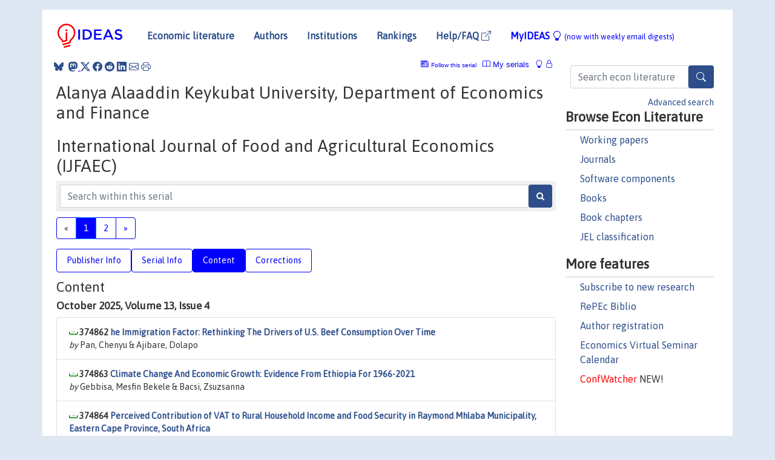

--- FILE ---
content_type: text/html; charset=UTF-8
request_url: https://ideas.repec.org/s/ags/ijfaec.html
body_size: 22191
content:
<!DOCTYPE html> <HTML><HEAD><TITLE>International Journal of Food and Agricultural Economics (IJFAEC), Alanya Alaaddin Keykubat University, Department of Economics and Finance | IDEAS/RePEc</TITLE>
    
       <meta charset="utf-8">
    <meta http-equiv="X-UA-Compatible" content="IE=edge">
    <meta name="viewport" content="width=device-width, initial-scale=1.0">
    <link rel="stylesheet" href="https://maxcdn.bootstrapcdn.com/bootstrap/4.0.0/css/bootstrap.min.css" integrity="sha384-Gn5384xqQ1aoWXA+058RXPxPg6fy4IWvTNh0E263XmFcJlSAwiGgFAW/dAiS6JXm" crossorigin="anonymous">
    <link rel="stylesheet" href="https://cdn.jsdelivr.net/npm/bootstrap-icons@1.13.1/font/bootstrap-icons.min.css" integrity="sha256-pdY4ejLKO67E0CM2tbPtq1DJ3VGDVVdqAR6j3ZwdiE4=" crossorigin="anonymous">
    <link rel="stylesheet" href="/css/font-awesome.min.css">
<!--    <link rel="stylesheet" href="https://cdn.jsdelivr.net/npm/fork-awesome@1.2.0/css/fork-awes
ome.min.css" integrity="sha256-XoaMnoYC5TH6/+ihMEnospgm0J1PM/nioxbOUdnM8HY=" crossorigin="anonymous">-->
<!--    <link rel="stylesheet" href="https://site-assets.fontawesome.com/releases/v6.2.0/css/all.css" />-->
    <link href="/css/normalnew.css" rel="stylesheet" type="text/css"/>
    <link href="/css/pushy.css" rel="stylesheet" type="text/css"/>
    <link rel="icon" type="image.jpg" href="/favicon.ico">
<!--[if lte IE 9]>
  <script src="/css/html5shiv.min.js"></script>
  <script src="/css/respond.min.js"></script>
<![endif]-->
  <script type='text/javascript'>
    var captchaContainer = null;
    var loadCaptcha = function() {
      captchaContainer = grecaptcha.render('captcha_container', {
        'sitekey' : '6LdQebIaAAAAACSKxvbloyrkQ_q-MqhOAGgD5PQV',
        'callback' : function(response) {
          console.log(response);
        }
      });
    };
  </script>

   <script type="application/ld+json">
    {
	"@context": "http://schema.org",
	"@type": "Periodical",
	"name": "International Journal of Food and Agricultural Economics (IJFAEC)",
	"publisher": "Alanya Alaaddin Keykubat University, Department of Economics and Finance",
	"url": "https://ideas.repec.org/s/ags/ijfaec.html",
	"requiresSubscription": "false"
     }
</script>


   </HEAD><BODY>
<!-- Google tag (gtag.js) -->
<script async src="https://www.googletagmanager.com/gtag/js?id=G-G63YGSJVZ7"></script>
<script>
  window.dataLayer = window.dataLayer || [];
  function gtag(){dataLayer.push(arguments);}
  gtag('js', new Date());

  gtag('config', 'G-G63YGSJVZ7');
</script>

<div class="container">
    <div id="header" class="row">
      <nav class="navbar navbar-collapse navbar-expand-md" role="navigation">
          <a class="navbar-brand" href="/">
            <img width="125" src="/ideas4.jpg" border="0" alt="IDEAS home">
          </a>
	<button class="navbar-toggler" type="button" data-bs-toggle="collapse" data-toggle="collapse" data-target="#mobilesearch" aria-controls="mobilesearch" aria-expanded="false" aria-label="Toggle navigation">
	  <span class="navbar-toggler-icon"><i class="bi-search"></i></span>
	</button>
	<div class="collapse" id="mobilesearch">
	  <div class="form-inline">
	  <form method="POST" action="/cgi-bin/htsearch2" id="mobilesearch" role="search" class="card card-body">
            <div class="input-group">
              <input class="form-control" type="text" name="q" value="" placeholder="Search econ literature">
              <span class="input-group-btn">
		<button type="submit" class="btn" style="background-color: #2d4e8b; color: white;" aria-label="Search">
                <i class="bi-search"></i>
              </button>
		<!--<input class="btn btn-default btn-lg fa" type="submit" value="&#xf002;" style="color:white;background-color:#2d4e8b;">-->
              </span>
            </div>
            <a href="/search.html" class="advanced-search">Advanced search</a>
	  </form>
	  </div>
	  </div>
	<button class="navbar-toggler" type="button" data-bs-toggle="collapse" data-toggle="collapse" data-target="#mobilemenu" aria-controls="mobilemenu" aria-expanded="false" aria-label="Toggle navigation">
	  <span class="navbar-toggler-icon"><i class="bi bi-list"></i></span>
	</button>
	<div class="collapse" id="mobilemenu">
          <ul class="navbar-nav mr-auto">
            <li class="nav-item">
	      <a class="nav-link" href="/">Economic literature:</a> <a href="/i/p.html">papers</A>, <a href="/i/a.html">articles</A>, <a href="/i/c.html">software</A>, <a href="/i/h.html">chapters</A>, <a href="/i/b.html">books</A>.
	    </li>
            <li class="nav-item">
              <a class="nav-link" href="/i/e.html">Authors</a>
	    </li>
            <li class="nav-item">
              <a class="nav-link" href="http://edirc.repec.org/">Institutions</a>
	    </li>
            <li class="nav-item">
	      <a class="nav-link" href="/top/">Rankings</a>
	    </li>
            <li class="nav-item">
	      <a class="nav-link" href="/help.html" target="_blank">Help/FAQ  <i class="bi bi-box-arrow-up-right"></i></a>
	    </li>
            <li class="nav-item">
	      <a class="nav-link" href="/cgi-bin/myideas.cgi">MyIDEAS <I class="bi bi-lightbulb"></I></a>
	    </li>
	    <li class="nav-item">
	      <span class="nav-text">More options at page bottom</span>
	    </li>
          </ul>
	</div>
	<div class="d-none d-md-inline">
          <ul class="nav nav-fill" id="topnav">
            <li class="nav-item">
	      <a class="nav-link" href="/">Economic literature</a>
	    </li>
            <li class="nav-item">
              <a class="nav-link" href="/i/e.html">Authors</a>
	    </li>
            <li class="nav-item">
              <a class="nav-link" href="http://edirc.repec.org/">Institutions</a>
	    </li>
            <li class="nav-item">
	      <a class="nav-link" href="/top/">Rankings</a>
	    </li>
            <li class="nav-item">
	      <a class="nav-link" href="/help.html" target="_blank">Help/FAQ  <i class="bi bi-box-arrow-up-right"></i></a>
	    </li>
            <li class="nav-item">
	      <a class="nav-link" href="/cgi-bin/myideas.cgi" style="color:blue;">MyIDEAS <I class="bi bi-lightbulb"></I> <small>(now with weekly email digests)</small></a>
	    </li>
          </ul>
        </div>
      </nav>
    </div>
    
    
    <div class="row">
      <div class="col-12" style="margin-top: -10px;">
	
	
	<div id="sidebar" class="sidebar-nav-fixed pull-right d-none d-print-none d-md-inline col-md-3">
	  <div class="inline-form">
	  <form method="POST" action="/cgi-bin/htsearch2" id="topsearch" role="search" class="navbar-form navbar-right">
            <div class="input-group">
              <input class="form-control" type="text" name="q" value="" placeholder="Search econ literature">
              <button type="submit" class="btn" style="background-color: #2d4e8b; color: white;" aria-label="Search">
                <i class="bi-search"></i>
              </button>
	      <!--<input class="btn fa" type="submit" value="&#xf002;" style="color:white;background-color:#2d4e8b;">-->
            </div>
            <a href="/search.html" class="advanced-search">Advanced search</a>
	  </form>
	  </div>
	  <div id="menu">
            <h3>Browse Econ Literature</h3>
            <ul>
              <li><a href="/i/p.html">Working papers</a></li>
              <li><a href="/i/a.html">Journals</a></li>
              <li><a href="/i/c.html">Software components</a></li>
              <li><a href="/i/b.html">Books</a></li>
              <li><a href="/i/h.html">Book chapters</a></li>
              <li><a href="/j/">JEL classification</a></li>
            </ul>
	    
            <h3>More features</h3>
            <ul>
	      <li><a href="http://nep.repec.org/">Subscribe to new research</a></li>
	      <li><a href="https://biblio.repec.org/">RePEc Biblio</a></li>
	      <li><a href="https://authors.repec.org/">Author registration</a></li>
	      <li><a href="/v/">Economics Virtual Seminar Calendar</a></li>
	      <li><a href="https://confwatcher.b2ideas.eu/"><font color="red">ConfWatcher</font></a> NEW!</li>
            </ul>
	  </div>
	</div>
	<div class="d-none d-print-block">
	  <img width="145" src="/ideas4.jpg" border="0" alt="IDEAS home"> Printed from https://ideas.repec.org/s/ags/ijfaec.html 
	</div>
	
	<div id="main" class="col-12 col-md-9">
	  <div class="site-overlay"></div>
	  <div class="d-print-none">
	    
<div id="messages" class="col-xs-12">
<span class="share-block">
            &nbsp;<a href="https://bsky.app/intent/compose?text=Found%20on%20RePEc/IDEAS:%20https://ideas.repec.org//s/ags/ijfaec.html%20&#128161;" target="_NEW"><i class="bi bi-bluesky"></i></a>&nbsp;
            <share-to-mastodon message="Found on RePEc/IDEAS:" url='https://ideas.repec.org//s/ags/ijfaec.html'><font color="#2d4e8b"><i class="bi bi-mastodon"></i></font></share-to-mastodon>
            <a class="share-twitter bi bi-twitter-x" href="#" title="Share on Twitter"></a>
            <a class="share-facebook bi bi-facebook" href="#" title="Share on Facebook"></a>
            <a class="share-reddit bi bi-reddit" href="#" title="Share on Reddit"></a>
            <a class="share-linkedin bi bi-linkedin" href="#"  title="Share on LinkedIn"></a>
            <a class="share-email bi bi-envelope" href="#"  title="Share by Email"></a>
            <a class="share-print bi bi-printer" href="#" title="Print this page"></a>














<span id="myideas">

<a href="/cgi-bin/myideas.cgi" data-bs-toggle="tooltip" data-toggle="tooltip" title="MyIDEAS: not logged in">
<i class="bi bi-lightbulb"></i>
<i class="bi bi-lock"></i>&nbsp;</a>



 <A HREF="/cgi-bin/myideas.cgi#myiseries1"><I class="bi bi-book"></I>&nbsp;My&nbsp;serials</A> 
 <i class="bi bi-newspaper"></i>&nbsp;<span onclick="loadDoc('https://ideas.repec.org/cgi-bin/myiadd2.cgi',myFunction);return true;">Follow this serial</span>



</span>
<script>
function loadDoc(url,cfunc) {
  var xhttp = new XMLHttpRequest();
  xhttp.onreadystatechange = function() {
    if (xhttp.readyState == 4 && xhttp.status == 200) {
      cfunc(xhttp);
    }
  };
  xhttp.open("GET", url, true);
  xhttp.send();
}
function myFunction(xhttp) {
  document.getElementById("response").innerHTML = xhttp.responseText;
}
</script><span id="response"></span>
</div>


	  </div>
	  <div id="content-block">
	    
	    
<h1>Alanya Alaaddin Keykubat University, Department of Economics and Finance</h1><h1>International Journal of Food and Agricultural Economics (IJFAEC)</h1>
  <div class="advsearch-block" style="margin-bottom: 10px;">
  <form method="post" action="/cgi-bin/htsearch2">
  <div class="input-group" style="width: 100%;">
  <input id="series" name="ul" value="ags/ijfaec" type="hidden">
  <input class="form-control" type="text" name="q" placeholder="Search within this serial" >
  <button class="btn fa" type="submit" value="Search!" style="color:white;background-color:#2d4e8b">&#xf002;</button>
  </div>
  </form>
  </div> 
 <div class="row">
  <div class="col-12">
    <nav>
      <ul class="pagination flex-wrap">        
<li class="page-item inactive"><a class="page-link">&laquo;</a></li>
 <li class="page-item active"><a class="page-link" href="ijfaec.html">1</a></li>
 <li class="page-item"><a class="page-link" href="ijfaec2.html">2</a></li>
 <li class="page-item"><a class="page-link" href="ijfaec2.html">&raquo;</a></li>

      </ul>
    </nav>
  </div>
</div>
 
  <ul class="nav nav-pills" id="myTab" role="tablist">
  <li class="nav-item">
    <a class="nav-link" id="publisher-tab" data-toggle="tab" href="#publisher" role="tab" aria-controls="publisher" aria-selected="true">Publisher Info</a>
  </li>
  <li class="nav-item">
    <a class="nav-link" id="serial-tab" data-toggle="tab" href="#serial" role="tab" aria-controls="serial" aria-selected="true">Serial Info</a>
  </li>
  <li class="nav-item">
    <a class="nav-link active" id="content-tab" data-toggle="tab" href="#content" role="tab" aria-controls="content" aria-selected="true">Content</a>
  </li>
  <li class="nav-item">
    <a class="nav-link" id="correct-tab" data-toggle="tab" href="#correct" role="tab" aria-controls="correct" aria-selected="true">Corrections</a>
  </li>
</ul>
<div class="tab-content" id="myTabContent">
  <div class="tab-pane fade" id="publisher" role="tabpanel" aria-labelledby="publisher-tab">
     <h2>Contact information of Alanya Alaaddin Keykubat University, Department of Economics and Finance</h2>
    <div class="row">
        <div class="col-12">
     Web page: <A HREF="http://www.foodandagriculturejournal.com/" target="_blank" style="word-break:break-all;">http://www.foodandagriculturejournal.com/</A> <i class="fa fa-external-link"></i><BR><BR><A HREF="https://edirc.repec.org/data/iiaaktr.html">More information through EDIRC</A> <P> 
        </div>
        </div>
    </div>
 <div class="tab-pane fade" id="serial" role="tabpanel" aria-labelledby="serial-tab">
    <h2>Serial Information</h2>
        <div class="row">
        <div class="col-12">
<P>Additional information is available for the following <A HREF="https://authors.repec.org/">registered</A> editor(s): 
<A HREF="/f/psa521.html">Fabio Gaetano Santeramo </A>.

<br><B>Series handle:</B> RePEc:ags:ijfaec<BR>
<BR><B>Citations RSS feed:</B> <A HREF="http://citec.repec.org/cgi-bin/rss.pl?h=repec:ags:ijfaec">at CitEc</A>
            <h3 style="margin-bottom: 0;">Impact factors</h3>
            <ul class="list-inline">
<li><A HREF="/top/top.series.simple.html#repec:ags:ijfaec">Simple</A>
(<A HREF="/top/top.series.simple10.html#repec:ags:ijfaec">last 10 years</A>)</li>
<li><A HREF="/top/top.series.recurse.html#repec:ags:ijfaec">Recursive</A>
(<A HREF="/top/top.series.recurse10.html#repec:ags:ijfaec">10</A>)</li>
<li><A HREF="/top/top.series.discount.html#repec:ags:ijfaec">Discounted</A>
(<A HREF="/top/top.series.discount.html#repec:ags:ijfaec">10</A>)</li>
<li><A HREF="/top/top.series.rdiscount.html#repec:ags:ijfaec">Recursive discounted</A>
(<A HREF="/top/top.series.rdiscount10.html#repec:ags:ijfaec">10</A>)</li>
<li><A HREF="/top/top.series.hindex.html#repec:ags:ijfaec">H-Index</A>
(<A HREF="/top/top.series.hindex10.html#repec:ags:ijfaec">10</A>)</li>
<li><A HREF="/top/top.series.euclid.html#repec:ags:ijfaec">Euclid</A>
(<A HREF="/top/top.series.euclid10.html#repec:ags:ijfaec">10</A>)</li>
<li><A HREF="/top/top.series.all.html#repec:ags:ijfaec">Aggregate</A>
(<A HREF="/top/top.series.all10.html#repec:ags:ijfaec">10</A>)</li>
</ul><B><A HREF="http://logec.repec.org/scripts/seriesstat.pl?item=repec:ags:ijfaec">Access and download statistics</A></B><BR><B>Top item:</B><ul class="list-inline"><li><A HREF="/a/ags/ijfaec/190816.html">By citations</A></li><li><A HREF="/a/ags/ijfaec/231375.html">By downloads</A> (last 12 months)</li></ul>
  </div>
  </div>
  </div>
  <div class="tab-pane fade" id="correct" role="tabpanel" aria-labelledby="correct-tab">
    <h2>Corrections</h2>
    <P>All material on this site has been provided by the respective publishers and authors. You can help
 correct errors and omissions. When requesting a correction, please mention this item's handle: <I>RePEc:ags:ijfaec</I>. See <A HREF="/corrections.html">general information</A> about how to correct material in RePEc.
</p><p>
        For technical questions regarding this item, or to correct its authors, title, abstract, bibliographic or download information, contact: AgEcon Search (email available below). General contact details of provider: <A HREF="https://edirc.repec.org/data/iiaaktr.html" target="_blank" style="word-break:break-all;">https://edirc.repec.org/data/iiaaktr.html <i class="fa fa-external-link"></i></A>.

<div id="viewemail">
<form id="emailForm" action="/cgi-bin/getemail.cgi" method="POST">
<input type="hidden" name="handle" value="repec:ags:ijfaec:m">
<div id="captcha_container"></div>
          <input type="submit" value="View email address">
      </form>
      <script src="https://www.google.com/recaptcha/api.js?onload=loadCaptcha&render=explicit" async defer></script>
<div id="emailResponse"></div>
</div>


  </div>
  <div class="tab-pane fade show active" id="content" role="tabpanel" aria-labelledby="content-tab">
    <h2>Content</H2>
<h3>October 2025, Volume 13, Issue 4</h3><div class="panel-body"><UL class="list-group paperlist">
<LI class="list-group-item downfree">  <B>374862 <A HREF="/a/ags/ijfaec/374862.html">he Immigration Factor: Rethinking The Drivers of U.S. Beef Consumption Over Time</A></B><BR><I>by</I> Pan, Chenyu & Ajibare, Dolapo

<LI class="list-group-item downfree">  <B>374863 <A HREF="/a/ags/ijfaec/374863.html">Climate Change And Economic Growth: Evidence From Ethiopia For 1966-2021</A></B><BR><I>by</I> Gebbisa, Mesfin Bekele & Bacsi, Zsuzsanna

<LI class="list-group-item downfree">  <B>374864 <A HREF="/a/ags/ijfaec/374864.html">Perceived Contribution of VAT to Rural Household Income and Food Security in Raymond Mhlaba Municipality, Eastern Cape Province, South Africa</A></B><BR><I>by</I> Nontu, Yanga & Dumisa, Bonguyise Mzwandile & Ndwandwe, Nkosingimele & Xaba, Majezwa & Rofuzana, Anele & Mdoda, Lelethu & Mnukwa, Minentle Lwando

<LI class="list-group-item downfree">  <B>376209 <A HREF="/a/ags/ijfaec/376209.html">Spatial Convergence of Foodgrains Productivity in India</A></B><BR><I>by</I> Mondal, Saddam Hossain

<LI class="list-group-item downfree">  <B>376210 <A HREF="/a/ags/ijfaec/376210.html">Mic-Mac Structural Analysis for Strategic Crisis Management: The Case of Women Entrepreneurs in Family Farming in Costa Rica Facing Covid-19 Pandemic</A></B><BR><I>by</I> Solórzano-Thompson, Johanna & Molina, Javier Paniagua & Solís, Miguel Vallejo

<LI class="list-group-item downfree">  <B>376211 <A HREF="/a/ags/ijfaec/376211.html">Effect of Quantity of Fertilizer Applied on Sugarcane Productivity in Uriri Sub-County, Migori County</A></B><BR><I>by</I> Alolo, Nyakito Edward & Edward, Kateiya & Imboga,Herbert & Odhiambo, George

<LI class="list-group-item downfree">  <B>376212 <A HREF="/a/ags/ijfaec/376212.html">Economic Analysis of Stocking Rate in Fattening Cattle under Rational Grazing System, Cayman Grass and Enso Phenomenon: The Case of Los Diamantes Experimental Station, Guapiles, Costa Rica</A></B><BR><I>by</I> Peraza, Bryan Roig & Carpio, Fabián Poveda & Monge, Sergio Abarca & Molina, Javier Paniagua & Thompson, Johanna Solorzano & Sandoval, Manfred Villalobos & Suárez, Sebastián Torres & Castro, Sebastián Vargas

<LI class="list-group-item downfree">  <B>376213 <A HREF="/a/ags/ijfaec/376213.html">The Impact of Agricultural Sector On Economic Growth: An Empirical Study for Niger</A></B><BR><I>by</I> Baoua, Mahamane Moutari Abdou & Ay, Ahmet

<LI class="list-group-item downfree">  <B>376214 <A HREF="/a/ags/ijfaec/376214.html">Short- and Long-Term Profitability of Environmentally Sustainable Farming Practices: Evidence from Japan</A></B><BR><I>by</I> Inoue, Ryosuke
</UL></div>
<h3>July 2025, Volume 13, Issue 3</h3><div class="panel-body"><UL class="list-group paperlist">
<LI class="list-group-item downfree">  <B>374828 <A HREF="/a/ags/ijfaec/374828.html">Volatility Spillover in Regional Ethanol and Grain Markets: Evidence from The Expansion of Corn-Based Ethanol Production in Brazil</A></B><BR><I>by</I> Capitani, Daniel Henrique Dario & Gaio, Luiz Eduardo

<LI class="list-group-item downfree">  <B>374829 <A HREF="/a/ags/ijfaec/374829.html">Locking Up Restaurants: Did The Covid-19 Lockdowns Shift Long-Term U.S. Consumption Habits?</A></B><BR><I>by</I> Whitman, Jacob

<LI class="list-group-item downfree">  <B>374830 <A HREF="/a/ags/ijfaec/374830.html">Factors Affecting Farm Households’ Access to Agricultural Extension Services and Frequency of Visits in Northern Ghana: A Double-Hurdle Approach</A></B><BR><I>by</I> Ibrahim, Adnaan & Boateng, Vivian Fiatusey & Anang, Benjamin Tetteh

<LI class="list-group-item downfree">  <B>374831 <A HREF="/a/ags/ijfaec/374831.html">Breaking Market Power: How Hermetic Storage Empowers Smallholder Cocoa Farmers in Colombia</A></B><BR><I>by</I> Foster, Kenneth & Zurita, Carlos & Guzman, Lina Maria Suarez & Sepulveda, Diana Carolina Meza & Baributsa, Dieudonne

<LI class="list-group-item downfree">  <B>374832 <A HREF="/a/ags/ijfaec/374832.html">Institutional Trust as A Driver of Policy Perception: Lessons from Cotton Farming in Burkina Faso</A></B><BR><I>by</I> Kagambega, Yacouba & Zidouemba, Patrice Rélouendé

<LI class="list-group-item downfree">  <B>374833 <A HREF="/a/ags/ijfaec/374833.html">mpact of Aquaculture Technology Adoption On Household Income in South Benin</A></B><BR><I>by</I> Houdji, Prosper & Babatoundé, Chabi Franck & Sossou, Hervé Comlan
</UL></div>
<h3>April 2025, Volume 13, Issue 2</h3><div class="panel-body"><UL class="list-group paperlist">
<LI class="list-group-item downfree">  <B>374813 <A HREF="/a/ags/ijfaec/374813.html">Examining Livelihood Status of Informal Food Traders Post-Covid-19 Pandemic in Polokwane Local Municipality, South Africa</A></B><BR><I>by</I> Morwatshehla, Motsatsi & Lefophane, Mapula Hildah & Belete, Abenet

<LI class="list-group-item downfree">  <B>374814 <A HREF="/a/ags/ijfaec/374814.html">The Impact of Food Marketing Factors on The Attitude of Algerian Consumers Towards Olive Oil</A></B><BR><I>by</I> Chikhi, Kamel

<LI class="list-group-item downfree">  <B>374815 <A HREF="/a/ags/ijfaec/374815.html">Prioritizing Food Consumption in Japan: Factors of Upturn of Engel’s Coefficient</A></B><BR><I>by</I> Shimizu, Makoto

<LI class="list-group-item downfree">  <B>374816 <A HREF="/a/ags/ijfaec/374816.html">A Conjoint Analysis of Malaysian Consumer Preferences for Imported Rice Attributes</A></B><BR><I>by</I> Abubakar, Yah-ya Ibrahim & Rezai, Golnaz & Shamsudin, Mad Nasir & Mohamed, Zainalabidin
</UL></div>
<h3>April 2025, Volume 13, Issue 1</h3><div class="panel-body"><UL class="list-group paperlist">
<LI class="list-group-item downfree">  <B>374817 <A HREF="/a/ags/ijfaec/374817.html">Accounting for Non-Exposure Bias, Self-Selection, and Heterogeneity in Production Technology: Evidence from Rice Cultivation in Ghana</A></B><BR><I>by</I> Abdulai, Shamsudeen & Chittur, Srinivasan & Tranter, Richard
</UL></div>
<h3>July 2024, Volume 12, Issue 3</h3><div class="panel-body"><UL class="list-group paperlist">
<LI class="list-group-item downfree">  <B>344845 <A HREF="/a/ags/ijfaec/344845.html">Demand Elasticities of Animal-Sourced Food: Empirical Study in Yogyakarta, Indonesia</A></B><BR><I>by</I> Khoiriyah, Nikmatul & Forgenie, David & Sookhai, Satesh & Saputro, Arief Joko

<LI class="list-group-item downfree">  <B>344846 <A HREF="/a/ags/ijfaec/344846.html">Price Links Among Qualitatively Differentiated Meats: Evidence from The UK Wholesale Beef Market</A></B><BR><I>by</I> Fousekis, Panos

<LI class="list-group-item downfree">  <B>344847 <A HREF="/a/ags/ijfaec/344847.html">Consumers’ Willingness to Pay for Certified High Iron Beans</A></B><BR><I>by</I> Kiprono, Kirwa Donald & Gido, Eric & Karani, Charles

<LI class="list-group-item downfree">  <B>344848 <A HREF="/a/ags/ijfaec/344848.html">Land Tenure Insecurity and Agricultural Recovery: Evidence from Displaced Farmers in North-Central Nigeria</A></B><BR><I>by</I> Adofu, Ilemona & Okwanya, Innocent & Adofu,Sophia Ojochogwu & Eraye, Micheal

<LI class="list-group-item downfree">  <B>344849 <A HREF="/a/ags/ijfaec/344849.html">Sustainable Versus Conventional Olive Oil Production in Mediterranean Countries: A Panel Data Analysis</A></B><BR><I>by</I> Zemri, Bouazza Elamine & ari-Hassoun, Salaheddine S

<LI class="list-group-item downfree">  <B>344850 <A HREF="/a/ags/ijfaec/344850.html">Assessing The Economic Efficiency of Contract and Non-Contract Soybean Farmers in The Northern Region of Ghana</A></B><BR><I>by</I> Abdulai, Yahaya & bdul-Jalil, Ma-Azu A & Hubeida, Abdulai
</UL></div>
<h3>April 2024, Volume 12, Issue 2</h3><div class="panel-body"><UL class="list-group paperlist">
<LI class="list-group-item downfree">  <B>343130 <A HREF="/a/ags/ijfaec/343130.html">Differential Effects of Macroeconomic Indicators on Food Security in Sub-Saharan African Countries</A></B><BR><I>by</I> Noah, Afees Oluwashina & David, Oladipo Olalekan & Grobler, Wynand

<LI class="list-group-item downfree">  <B>343131 <A HREF="/a/ags/ijfaec/343131.html">Willingness to Pay and Framing Effect: Evidence from Organic Tomatoes</A></B><BR><I>by</I> Ferreira, Larice Simone de Oliveira & Silveira,Rodrigo Lanna Franco da & Maia, Alexandre Gori

<LI class="list-group-item downfree">  <B>343132 <A HREF="/a/ags/ijfaec/343132.html">Characterization and Determinants of Smallholder Pigeon Pea Farmers in Machakos County, Kenya</A></B><BR><I>by</I> Musyoka, Catherine Ndumi & Otieno, Geoffrey & Kavoi, Muendo M.

<LI class="list-group-item downfree">  <B>343133 <A HREF="/a/ags/ijfaec/343133.html">Asymmetric Price Transmission: The Case of Potato and Onion in Costa Rica</A></B><BR><I>by</I> Zamora, Ana Paula & Solórzano, Johana & Paniagua, Javier

<LI class="list-group-item downfree">  <B>343134 <A HREF="/a/ags/ijfaec/343134.html">Assessing Technical Efficiency in Wine Grape Production: The Case of South Brazil</A></B><BR><I>by</I> Cassiano Bragagnolo, & Almeida, Alexandre Nunes de & Chagas, André Luis Squarize
</UL></div>
<h3>January 2024, Volume 12, Issue 01</h3><div class="panel-body"><UL class="list-group paperlist">
<LI class="list-group-item downfree">  <B>341521 <A HREF="/a/ags/ijfaec/341521.html">Higher Derivative Block Method Forecast Analysis of Agricultural Components and Their Impact on Economic Growth</A></B><BR><I>by</I> Oyetade, Oluwatoyese Oluwapemi & Adeyeye, Oluwaseun

<LI class="list-group-item downfree">  <B>341522 <A HREF="/a/ags/ijfaec/341522.html">A Time Series Analysis of Output-Oriented Production Efficiency in Nigeria Agriculture</A></B><BR><I>by</I> Ilemobayo, Olufunke Olufunmilayo & Rahji, Mohammed Abdul Yekeen & Oluwafemi, Zacchaeus Olaniyi & Johnson, Sina Basil

<LI class="list-group-item downfree">  <B>341523 <A HREF="/a/ags/ijfaec/341523.html">Achieving Food Security Through Agricultural Water Security of Smallholder Farmers in Ghana</A></B><BR><I>by</I> Dawuni, Peter

<LI class="list-group-item downfree">  <B>341525 <A HREF="/a/ags/ijfaec/341525.html">Effect of Rising Public Debt on Growth of Agricultural and Non-Agricultural Sectors in Nigeria</A></B><BR><I>by</I> Toriola, Anu Keshiro & Salami, Lateef Abiodun & Oke-Bello, Adesina Mukaila & Joseph, Gloria Oluwapelumi

<LI class="list-group-item downfree">  <B>341526 <A HREF="/a/ags/ijfaec/341526.html">Examining the Nexus between Dry Season Vegetable Production and Household Food Security in the Upper East Region of Ghana</A></B><BR><I>by</I> Akolgo, James Anaba & Osei-Asare, Yaw B. & Sarpong, Daniel Bruce & Asem, Freda Elikplim & Quaye, Wilhemina

<LI class="list-group-item downfree">  <B>346742 <A HREF="/a/ags/ijfaec/346742.html">A Time Series Analysis of Output-Oriented Production Efficiency in Nigeria Agriculture</A></B><BR><I>by</I> Ilemobayo, Olufunke Olufunmilayo & Rahji, Mohammed Abdul Yekeen & Oluwafemi, Zacchaeus Olaniyi & Johnson, Sina Basil

<LI class="list-group-item downfree">  <B>346743 <A HREF="/a/ags/ijfaec/346743.html">Achieving Food Security Through Agricultural Water Security of Smallholder Farmers in Ghana</A></B><BR><I>by</I> Dawuni, Peter

<LI class="list-group-item downfree">  <B>346744 <A HREF="/a/ags/ijfaec/346744.html">Effect of Rising Public Debt on Growth of Agricultural and Non-Agricultural Sectors in Nigeria</A></B><BR><I>by</I> Toriola, Anu Keshiro & Salami, Lateef Abiodun & Oke-Bello, Adesina Mukaila & Joseph, Gloria Oluwapelumi

<LI class="list-group-item downfree">  <B>346745 <A HREF="/a/ags/ijfaec/346745.html">&quot;Empowering the Sultanate of Oman&quot;: Assessing the Impact of Fishery Production, Licensing Policies, and Exports on Economic Growth for Sustainable Development</A></B><BR><I>by</I> Kwatra, Neetu & Al-Rashdi, Khalfan M. & AlBalushi, Aatif Abdul Samad

<LI class="list-group-item downfree">  <B>346746 <A HREF="/a/ags/ijfaec/346746.html">Examining the Nexus Between Dry Season Vegetable Production and Household Food Security in the Upper East Region of Ghana</A></B><BR><I>by</I> Akolgo, James Anaba & Osei-Asare, Yaw B. & Sarpong, Daniel Bruce & Asem, Freda Elikplim & Quaye, Wilhemina

<LI class="list-group-item downfree">  <B>346747 <A HREF="/a/ags/ijfaec/346747.html">Higher Derivative Block Method Forecast Analysis of Agricultural Components and their Impact on Economic Growth</A></B><BR><I>by</I> Oyetade, Oluwatoyese Oluwapemi & Adeyeye, Oluwaseun
</UL></div>
<h3>January 2024, Volume 06, Issue 01</h3><div class="panel-body"><UL class="list-group paperlist">
<LI class="list-group-item downfree">  <B>341524 <A HREF="/a/ags/ijfaec/341524.html">Empowering the Sultanate of Oman”: Assessing the Impact of Fishery Production, Licensing Policies and Exports on Economic Growth for Sustainable Development</A></B><BR><I>by</I> Kwatra, Neetu & Al-Rashdi, Khalfan M. & AlBalushi, Aatif Abdul Samad
</UL></div>
<h3>October 2016, Volume 04, Issue 4</h3><div class="panel-body"><UL class="list-group paperlist">
<LI class="list-group-item downfree">  <B>1-10 <A HREF="/a/ags/ijfaec/251815.html">Nafta At 21: Structural Change In Mexican’S Demand For U.S. Meat And Meat Products</A></B><BR><I>by</I> Nti, Frank Kyekyeku

<LI class="list-group-item downfree">  <B>1-14 <A HREF="/a/ags/ijfaec/251818.html">The Effects Of Swings In Global Wheat Prices On The Domestic Markets In Afghanistan</A></B><BR><I>by</I> Hassanzoy, Najibullah & Ito, Shoichi & Isoda, Hiroshi & Amekawa, Yuichiro
<LI class="list-group-item downfree">  <B>1-14 <A HREF="/a/ags/ijfaec/251820.html">The Propensity To Cooperate Among Peasant Farmers In Algeria: An Analysis From Bivariate Approach</A></B><BR><I>by</I> Benmehaia, Mohamed Amine & Brabez, Fatima

<LI class="list-group-item downfree">  <B>1-16 <A HREF="/a/ags/ijfaec/251817.html">Perception, Preparedness And Severity Of Climate Change Triggered Events In Ben Tre Province, Vietnam</A></B><BR><I>by</I> Le, Trang T.H. & Nguyen, Kim Anh T. & Jolly, Curtis M.

<LI class="list-group-item downfree">  <B>1-18 <A HREF="/a/ags/ijfaec/251816.html">Food Entrepreneur Sustainable Orientation And Firm Practices</A></B><BR><I>by</I> Gagnon, Mark A. & Heinrichs, Pamela A.

<LI class="list-group-item downfree">  <B>1-19 <A HREF="/a/ags/ijfaec/251819.html">Explaining The Perception Of Smallholders Towards Weather Index Micro-Insurance Alongside Risks And Coping Strategies</A></B><BR><I>by</I> Isaboke, Hezron Nyarindo & Qiao, Zhang & Nyarindo, Wilckyster Nyateko & Ke, Wang
</UL></div>
<h3>July 2016, Volume 04, Issue 3</h3><div class="panel-body"><UL class="list-group paperlist">
<LI class="list-group-item downfree">  <B>1-11 <A HREF="/a/ags/ijfaec/244389.html">Costa Rican Meat Value Chain Description: Price Transmission As A Tool</A></B><BR><I>by</I> Lizano, Víctor Rodríguez & Vega, Mercedes Montero

<LI class="list-group-item downfree">  <B>1-13 <A HREF="/a/ags/ijfaec/244386.html">A Probabilistic Demand Application In The American Cracker Market</A></B><BR><I>by</I> Johnson, Rutherford Cd.
<LI class="list-group-item downfree">  <B>1-13 <A HREF="/a/ags/ijfaec/244387.html">Land Allocation Among The Main Crops In Argentina: Estimation Of Price And Land Elasticities</A></B><BR><I>by</I> Arancibia, Rodrigo García & Guiguet, Edith Depetris & Rossini, Gustavo & Coronel, Mariano
<LI class="list-group-item downfree">  <B>1-13 <A HREF="/a/ags/ijfaec/244388.html">Modelling Consumers' Demand For Organic Food Products: The Swedish Experience</A></B><BR><I>by</I> Irandoust, Manuchehr

<LI class="list-group-item downfree">  <B>1-15 <A HREF="/a/ags/ijfaec/244284.html">Differentiating “Sustainable” From “Organic” And “Local” Food Choices: Does Information About Certification Criteria Help Consumers?</A></B><BR><I>by</I> Sackett, Hillary & Shupp, Robert & Tonsor, Glynn

<LI class="list-group-item downfree">  <B>1-16 <A HREF="/a/ags/ijfaec/244283.html">The Impact Of Sqf Certification On U.S. Agri-Food Exports</A></B><BR><I>by</I> Seok, Jun Ho & Reed, Michael Robert & Saghaian, Sayed
<LI class="list-group-item downfree">  <B>1-16 <A HREF="/a/ags/ijfaec/244285.html">Welfare Implications Of Timberland Ownership Changes In The U.S. Timber Markets</A></B><BR><I>by</I> Rahman, Mohammad Mahfuzur & Munn, Ian Alexander & Sun, Changyou

<LI class="list-group-item downfree">  <B>1-23 <A HREF="/a/ags/ijfaec/244390.html">No Train No Grain: The Impact Of Increased Demand For Rail Services By The Energy Sector On Wheat Prices—A Preliminary Analysis</A></B><BR><I>by</I> Ortiz, Laura Villegas
</UL></div>
<h3>April 2016, Volume 04, Issue 2</h3><div class="panel-body"><UL class="list-group paperlist">
<LI class="list-group-item downfree">  <B>1-10 <A HREF="/a/ags/ijfaec/234906.html">Climate Change And Its Impact On Wheat Production In Kansas</A></B><BR><I>by</I> Howard, Joshua C. & Cakan, Esin & Upadhyaya, Kamal P.

<LI class="list-group-item downfree">  <B>1-11 <A HREF="/a/ags/ijfaec/234914.html">Effect Of Human Capital On Maize Productivity In Ghana: A Quantile Regression Approach</A></B><BR><I>by</I> Nyamekye, Isaac & Fiankor, Dela-Dem Doe & Ntoni, Jonathan Okyere

<LI class="list-group-item downfree">  <B>1-12 <A HREF="/a/ags/ijfaec/234909.html">Technical Efficiency And The Technology Gap In Wetland Rice Farming In Indonesia: A Metafrontier Analysis</A></B><BR><I>by</I> Junaedi, Mohammad & Daryanto, Heny Kuswanti Suwarsinah & Sinaga, Bonar Marulitua & Hartoyo, Sri

<LI class="list-group-item downfree">  <B>1-13 <A HREF="/a/ags/ijfaec/234908.html">Willingness To Pay For Implementing Haccp Systems In China’S Small And Medium-Sized Food Enterprises</A></B><BR><I>by</I> Jin, Shaosheng & Guo, Haiyue & Mao, Feiying & Zhou, Lin & Cheng, Guangyan
<LI class="list-group-item downfree">  <B>1-13 <A HREF="/a/ags/ijfaec/234912.html">Determinants Of On-Farm Diversification Among Rural Households: Empirical Evidence From Northern Algeria</A></B><BR><I>by</I> Amine, Benmehaia Mohamed & Fatima, Brabez

<LI class="list-group-item downfree">  <B>1-14 <A HREF="/a/ags/ijfaec/234907.html">The Farmland Valuation Revisited</A></B><BR><I>by</I> Li, Xin
<LI class="list-group-item downfree">  <B>1-14 <A HREF="/a/ags/ijfaec/234915.html">Agricultural Growth And Poverty Reduction In The D.R.Congo: A General Equilibrium Approach</A></B><BR><I>by</I> Yango, James Wabenga & Mukoko, Jean Blaise Nlemfu

<LI class="list-group-item downfree">  <B>1-17 <A HREF="/a/ags/ijfaec/234910.html">Networks And Intermediaries In Seasonal</A></B><BR><I>by</I> Kusadokoro, Motoi & Maru, Takeshi & Gültekin, Ufuk
<LI class="list-group-item downfree">  <B>1-17 <A HREF="/a/ags/ijfaec/234911.html">A Model For The Palm Oil Market In Nigeria: An Econometrics Approach</A></B><BR><I>by</I> Egwuma, Henry & Shamsudin, Mad Nasir & Mohamed, Zainalabidin & Kamarulzaman, Nitty Hirawaty & Wong, Kelly Kai Seng

<LI class="list-group-item downfree">  <B>1-24 <A HREF="/a/ags/ijfaec/234913.html">Does Participation In Public Works Programs Encourage Fertilizer Use In Rural Ethiopia?</A></B><BR><I>by</I> Villegas, Laura & Smith, Vincent H. & Atwood, Joe & Belasco, Eric
</UL></div>
<h3>January 2016, Volume 04, Issue 01</h3><div class="panel-body"><UL class="list-group paperlist">
<LI class="list-group-item downfree">  <B>1-12 <A HREF="/a/ags/ijfaec/231379.html">Relative Vulnerability Of Selected Caribbean States To Changes In Food Security Due To Tropical Storms And Hurricanes</A></B><BR><I>by</I> Pemberton, Carlisle & Patterson-Andrews, Hazel & Sormeaux, Afiya De

<LI class="list-group-item downfree">  <B>1-14 <A HREF="/a/ags/ijfaec/231359.html">Food Insecurity And Educational Achievement: A Multi-Level Generalization Of Poisson Regression</A></B><BR><I>by</I> Ames, Allison Jennifer & Ames, Glenn Clifford Webster & Houston, Jack Erwin & Angioloni, Simone
<LI class="list-group-item downfree">  <B>1-14 <A HREF="/a/ags/ijfaec/231375.html">Analysis Of Factors Affecting Food Security In Rural And Urban Farming Households Of Benue State, Nigeria</A></B><BR><I>by</I> Abu, Godwin Anjeinu & Soom, Aondonenge

<LI class="list-group-item downfree">  <B>1-15 <A HREF="/a/ags/ijfaec/231378.html">Food Insecurity Vulnerability Status Of Farm Households In Niger- Delta, Nigeria</A></B><BR><I>by</I> Ukpe, Offiong Uma & Nweze, Noble Jackson & Arene, Chukwuemeka John

<LI class="list-group-item downfree">  <B>1-18 <A HREF="/a/ags/ijfaec/231376.html">Redesigning The Global Food Security Index: A Multivariate Composite I-Distance Indicator Approach</A></B><BR><I>by</I> Maricic, Milica & Bulajic, Milica & Dobrota, Marina & Jeremic, Veljko

<LI class="list-group-item downfree">  <B>1-19 <A HREF="/a/ags/ijfaec/231358.html">Does Financial Literacy Contribute To Food Security?</A></B><BR><I>by</I> Carman, Katherine Grace & Zamarro, Gema

<LI class="list-group-item downfree">  <B>1-20 <A HREF="/a/ags/ijfaec/231360.html">Food Security In Tunisia Within Water Scarcity The Relative Importance Of The Meat Sector</A></B><BR><I>by</I> Ouertani, Emna

<LI class="list-group-item downfree">  <B>1-22 <A HREF="/a/ags/ijfaec/231377.html">Divergence Of Food And Nutritional Security- A Study On Western Odisha</A></B><BR><I>by</I> Chand, Digambar & Gartia, Rajendra
</UL></div>
<h3>October 2015, Volume 03, Issue 4</h3><div class="panel-body"><UL class="list-group paperlist">
<LI class="list-group-item downfree">  <B>1-10 <A HREF="/a/ags/ijfaec/229193.html">Price Generating Process And Volatility In Nigerian Agricultural Commodities Market</A></B><BR><I>by</I> Ojogho, Osaihiomwan & Egware, Robert Awotu

<LI class="list-group-item downfree">  <B>1-12 <A HREF="/a/ags/ijfaec/229190.html">The Role Of Consumers In The Transition Towards A Sustainable Food Supply. The Case Of Gruppi Di Acquisto Solidale (Solidarity Purchasing Groups) In Italy</A></B><BR><I>by</I> Randelli, Filippo
<LI class="list-group-item downfree"> <span class="haswp"> </span> <B>1-12 <A HREF="/a/ags/ijfaec/229192.html">Action Levers For A Sustainable Farmland Management In Niger</A></B><BR><I>by</I> Tankari, Mahamadou Roufahi

<LI class="list-group-item downfree">  <B>1-14 <A HREF="/a/ags/ijfaec/229189.html">The Price Of One Sweet Calorie</A></B><BR><I>by</I> Buttet, Sebastien & Dolar, Veronika

<LI class="list-group-item downfree">  <B>1-16 <A HREF="/a/ags/ijfaec/229191.html">Global To Domestic Price Transmission Between The Segmented Cereals Markets: A Study Of Afghan Rice Markets</A></B><BR><I>by</I> Hassanzoy, Najibullah & Ito, Shoichi & Isoda, Hiroshi

<LI class="list-group-item downfree">  <B>1-17 <A HREF="/a/ags/ijfaec/229194.html">Impact Of Export Horticulture Farming On Per Capita Calorie Intake Of Smallholder Farmers In Eastern And Central Provinces In Kenya</A></B><BR><I>by</I> Chege, Jane Wambui & Rose Athiambo, Nyikal & Mburu, John & Muriithi, Beatrice Wambui
</UL></div>
<h3>July 2015, Volume 03, Issue 3</h3><div class="panel-body"><UL class="list-group paperlist">
<LI class="list-group-item downfree">  <B>1-11 <A HREF="/a/ags/ijfaec/208851.html">Volatility Spillover Effects In The Extra Virgin Olive Oil Markets Of The Mediterranean</A></B><BR><I>by</I> Panagiotou, Dimitrios

<LI class="list-group-item downfree">  <B>1-13 <A HREF="/a/ags/ijfaec/208846.html">Compensation Fees And Willingness To Pay: A Field Experiment On Organic Apples</A></B><BR><I>by</I> Skuza, Nathan & McCracken, Vicki & Ellis, Joan
<LI class="list-group-item downfree">  <B>1-13 <A HREF="/a/ags/ijfaec/208852.html">Second Round Effects And Pass-Through Of Food Prices To Inflation In Kenya</A></B><BR><I>by</I> Misati, Roseline Nyakerario & Munene, Olive

<LI class="list-group-item downfree">  <B>1-15 <A HREF="/a/ags/ijfaec/208849.html">Foreign Market Entry Strategies In The United States/European Union Agribusiness Trade Context</A></B><BR><I>by</I> Calegario, Cristina Lelis Leal & Houston, Jack E. & Bruhn, Nádia Campos Pereira

<LI class="list-group-item downfree">  <B>1-16 <A HREF="/a/ags/ijfaec/208847.html">Benefit Cost For Biomass Co-Firing In Electricity Generation: Case Of Utah, U.S</A></B><BR><I>by</I> Kim, Man-Keun & Paudel, Bibek & Snyder, Donald L.
<LI class="list-group-item downfree">  <B>1-16 <A HREF="/a/ags/ijfaec/208848.html">Using Almost Ideal Demand System To Analyze Demand For Shrimp In Us Food Market</A></B><BR><I>by</I> Zhou, Xia “Vivian”
</UL></div>
<h3>April 2015, Volume 03, Issue 2</h3><div class="panel-body"><UL class="list-group paperlist">
<LI class="list-group-item downfree">  <B>1-12 <A HREF="/a/ags/ijfaec/206305.html">&quot;Banana War&quot; And World Trade Changes</A></B><BR><I>by</I> Valenciano, Jaime de Pablo & Battistuzzi, Miguel Angel Giacinti & Azcaráte, Tomás García
<LI class="list-group-item downfree">  <B>1-12 <A HREF="/a/ags/ijfaec/206307.html">Effects Of Economic Partnership Agreements On Agricultural Trade Between Nigeria And The Eu</A></B><BR><I>by</I> Nwali, Collins Sunday & Arene, Chukwuemeka John

<LI class="list-group-item downfree">  <B>1-13 <A HREF="/a/ags/ijfaec/206302.html">Genetically Modified Crops: International Trade And Trade Policy Effects</A></B><BR><I>by</I> Frisvold, George & Reeves, Jeanne

<LI class="list-group-item downfree">  <B>1-15 <A HREF="/a/ags/ijfaec/206303.html">Exploring Eu Food Safety Notifications On Agro-Food Imports: Are Mediterranean Partner Countries Discriminated?</A></B><BR><I>by</I> Taghouti, Ibtissem & Martinez-Gomez, Victor & Coque, José María Garcia Alvarez
<LI class="list-group-item downfree">  <B>1-15 <A HREF="/a/ags/ijfaec/206308.html">The Potential Impact Of A Southern African Common External Tariffs Regime On The Economy Of Lesotho</A></B><BR><I>by</I> Bahta, Yonas Tesfamariam & Groenewald, Johannes Andries
<LI class="list-group-item downfree">  <B>1-15 <A HREF="/a/ags/ijfaec/206309.html">Between Foreign Direct Investment (Fdi) And Outsourcing: Which Policy Strategy Will Enhance The Competitiveness Of The Nigerian Rice Sector?</A></B><BR><I>by</I> Animashaun, Jubril Olayinka & Ojehomon, Vivian EbihomonTitilayo & Muhammad-Lawal, Abdulazeez & Amolegbe, Khadijah Busola

<LI class="list-group-item downfree">  <B>1-19 <A HREF="/a/ags/ijfaec/206304.html">Oecd Agricultural Subsidies And Poverty Rates In Lower Income Countries</A></B><BR><I>by</I> Tedesco, Ilaria & Pelloni, Alessandra & Trovato, Giovanni
</UL></div>
<h3>January 2015, Volume 03, Issue 01</h3><div class="panel-body"><UL class="list-group paperlist">
<LI class="list-group-item downfree">  <B>1-10 <A HREF="/a/ags/ijfaec/200127.html">Long Run Relationship Between Sorghum Yield, Rainfall And Producer Price In Nigeria</A></B><BR><I>by</I> Abu, Orefi

<LI class="list-group-item downfree">  <B>1-13 <A HREF="/a/ags/ijfaec/200123.html">Role And Effect Of Agroforesty Subsides Allocated By The Common Agricultural Policy In Italian Farms</A></B><BR><I>by</I> Galluzzo, Nicola

<LI class="list-group-item downfree">  <B>1-14 <A HREF="/a/ags/ijfaec/200126.html">Trade Policy Change And Price Volatility Spill-Over In A Customs Union: A Case Study Of Lamb Trade Between Namibia And South Africa</A></B><BR><I>by</I> Sarker, Rakhal & Oyewumi, Olubukola Ayodeji
<LI class="list-group-item downfree">  <B>1-14 <A HREF="/a/ags/ijfaec/200128.html">Smallholder Farmers’ Willingness To Incorporate Biofuel Crops Into Cropping Systems In Malawi</A></B><BR><I>by</I> Maonga, Beston Bille & Maganga, Assa Mulagha & Kankwamba, Henry

<LI class="list-group-item downfree">  <B>1-17 <A HREF="/a/ags/ijfaec/200122.html">Socio-Economic Factors And Adoption O Fenergy Crops</A></B><BR><I>by</I> Gedikoglu, Haluk
<LI class="list-group-item downfree">  <B>1-17 <A HREF="/a/ags/ijfaec/200125.html">The Potential Impacts Of The Port Of Salvador Improvements On The Brazilian Cotton Industry</A></B><BR><I>by</I> Costa, Rafael & Rosson, Parr & Costa, Ecio de Farias
<LI class="list-group-item downfree">  <B>1-17 <A HREF="/a/ags/ijfaec/200129.html">Farmers’ Practices And Willingness To Adopt Supplemental Irrigation In Burkina Faso</A></B><BR><I>by</I> Zongo, Beteo & Diarra, Abdoulaye & Barbier, Bruno & Zorom, Malicki & Yacouba, Hamma & Dogot, Thomas

<LI class="list-group-item downfree">  <B>1-33 <A HREF="/a/ags/ijfaec/200124.html">Spillover Effects Of U.S. Federal Reserve’S Recent Quantitative Easing On Canadian Commodity Prices</A></B><BR><I>by</I> Saghaian, Sayed & Reed, Michael
</UL></div>
<h3>October 2014, Volume 02, Issue 4</h3><div class="panel-body"><UL class="list-group paperlist">
<LI class="list-group-item downfree">  <B>1-10 <A HREF="/a/ags/ijfaec/190814.html">Nonparametric Model For Measuring Impact Of Inputs Density On Egyptian Tomato Production Efficiency</A></B><BR><I>by</I> Alboghdady, Mohamed Altabei

<LI class="list-group-item downfree">  <B>1-12 <A HREF="/a/ags/ijfaec/190790.html">Exploring Links among Inventory and Financial Performance in the Agricultural Machinery</A></B><BR><I>by</I> Folinas, Dimitris & Shen, Chia-Yi

<LI class="list-group-item downfree">  <B>1-14 <A HREF="/a/ags/ijfaec/190807.html">Economic Impact Assessment of Integrated Crop Management Farmer Field School Program on Corn Production in Indonesia</A></B><BR><I>by</I> Kariyasa, I. Ketut
<LI class="list-group-item downfree">  <B>1-14 <A HREF="/a/ags/ijfaec/190811.html">Economics of Dairy Farming in Turkey</A></B><BR><I>by</I> Bor, Özgür

<LI class="list-group-item downfree">  <B>1-16 <A HREF="/a/ags/ijfaec/190816.html">Adoption and Impact of Agricultural Technologies on Farm Income: Evidence from Southern Tigray, Northern Ethiopia</A></B><BR><I>by</I> Hailu, Berihun Kassa & Abrha, Bihon Kassa & Weldegiorgis, Kibrom Aregawi

<LI class="list-group-item downfree">  <B>1-18 <A HREF="/a/ags/ijfaec/190812.html">Payment for Ecosystem Service for Carbon Credits from Italian Olive Groves. Some Issues Regarding the Mode of Payment</A></B><BR><I>by</I> Coderoni, Silvia & Longhitano, Davide & Vinci, Adele

<LI class="list-group-item downfree">  <B>1-20 <A HREF="/a/ags/ijfaec/190817.html">Effects of Capital Flight and Its Macroeconomic Determinants in Agricultural Growth in Nigeria (1970-2013)</A></B><BR><I>by</I> Usman, Francis Robert & Arene, Chukwuemeka John

<LI class="list-group-item downfree">  <B>1-22 <A HREF="/a/ags/ijfaec/190809.html">Technical Efficiency and Farm Size Productivity ― Micro Level Evidence from Jammu & Kashmir</A></B><BR><I>by</I> Bhatt, Mohammad Sultan & Bhat, Showkat Ahmad
</UL></div>
<h3>July 2014, Volume 02, Issue 3</h3><div class="panel-body"><UL class="list-group paperlist">
<LI class="list-group-item downfree">  <B>1-10 <A HREF="/a/ags/ijfaec/186266.html">Factors Influencing Adoption Decisions Of Maize Farmers In Nigeria</A></B><BR><I>by</I> Fadare, Olusegun Ayodeji & Akerele, Dare & Toritseju, Begho
<LI class="list-group-item downfree">  <B>1-10 <A HREF="/a/ags/ijfaec/186268.html">Spatial Integration Of Maize Market In Nigeria – A Vector Error Correction Model</A></B><BR><I>by</I> Ikudayisi, Adesola Adebola & Salman, Kabir Kayode
<LI class="list-group-item downfree">  <B>1-10 <A HREF="/a/ags/ijfaec/186269.html">The Impact Of Credit And Capital Supports On Economic Behavior Of Farm Households: A Household Economic Approach</A></B><BR><I>by</I> de Rosari, Bernardus Bala & Sinaga, Bonar Marulitua & Kusnadi, Nunung & Sawit, Mohamad Husein

<LI class="list-group-item downfree">  <B>1-12 <A HREF="/a/ags/ijfaec/186265.html">Acreage Response Analysis Of Maize Growers In Khyber Pakhtunkhwa, Pakistan</A></B><BR><I>by</I> Riaz, Bakhtawar & Ali, Shahid & Jan, Dawood
<LI class="list-group-item downfree">  <B>1-12 <A HREF="/a/ags/ijfaec/186274.html">Labour Choice Decisions Among Cassava Crop Farmers In Akwa Ibom State, Nigeria</A></B><BR><I>by</I> Bassey, Nsikan Edet & Akpaeti, Aniekan Jim & Udo, Udoro Jacob

<LI class="list-group-item downfree">  <B>1-14 <A HREF="/a/ags/ijfaec/186264.html">Wagner’S Law Revi̇si̇ted: The Case Of Nigerian Agricultural Sector (1961 – 2012)</A></B><BR><I>by</I> Ibok, Otu William & Bassey, Nsikan Edet
<LI class="list-group-item downfree">  <B>1-14 <A HREF="/a/ags/ijfaec/186270.html">Dynamics Of Agricultural Exports In Sub-Sahara Africa: An Empirical Study Of Rubber And Cocoa From Nigeria</A></B><BR><I>by</I> Nwachukwu, Ifeanyi Ndubuto

<LI class="list-group-item downfree">  <B>1-16 <A HREF="/a/ags/ijfaec/186267.html">Operational Result Through Variable Costing: Agricultural And Poultry Production</A></B><BR><I>by</I> Castanheira, Luis Gustavo & Oliveira, Neuza Corte de & Gonçalves, Marguit Neumann & Ribeiro, Roberto Rivelino Martins & Sanches, Simone Leticia Raimundini
<LI class="list-group-item downfree">  <B>1-16 <A HREF="/a/ags/ijfaec/186271.html">An Analysis Of Access To Credit Markets And The Performance Of Small Scale Agro- Based Enterprises In The Niger Delta Region Of Nigeria</A></B><BR><I>by</I> Essien, Ubon Asuquo & Arene, Chukwuemeka John
<LI class="list-group-item downfree">  <B>1-16 <A HREF="/a/ags/ijfaec/186273.html">Agricultural Development In Odisha: Are The Disparities Growing?</A></B><BR><I>by</I> Patra, Rabinarayan

<LI class="list-group-item downfree">  <B>1-18 <A HREF="/a/ags/ijfaec/186263.html">Factors Affecting Profitability Of Small Scale Farming In Southern Trinidad & Tobago</A></B><BR><I>by</I> Patterson-Andrews, Hazel & Pemberton, Carlisle A.
</UL></div>
<h3>April 2014, Volume 02, Issue 2</h3><div class="panel-body"><UL class="list-group paperlist">
<LI class="list-group-item downfree">  <B>1-8 <A HREF="/a/ags/ijfaec/168586.html">Towards Nutrition Security: Food Label Use Among Nigerians</A></B><BR><I>by</I> Falola, Abraham

<LI class="list-group-item downfree">  <B>1-10 <A HREF="/a/ags/ijfaec/168582.html">Market Price Cointegration Of Tomato: Effects To Nepalese Farmers</A></B><BR><I>by</I> Shrestha, Rudra Bahadur & Huang, Wen-Chi & Ghimire, Raju
<LI class="list-group-item downfree">  <B>1-10 <A HREF="/a/ags/ijfaec/168590.html">An Estimation Of Technical Efficiency Of Garlic Production In Khyber Pakhtunkhwa Pakistan</A></B><BR><I>by</I> Hussain, Nabeel & Ali, Shahid & Miraj, Naveed & Sajjad, Muhammad

<LI class="list-group-item downfree">  <B>1-12 <A HREF="/a/ags/ijfaec/168576.html">The Determinants Of Households’ Food Consumption In Greece</A></B><BR><I>by</I> Kostakis, Ioannis

<LI class="list-group-item downfree">  <B>1-14 <A HREF="/a/ags/ijfaec/168585.html">Impact Of Maize Import Tariff Policy Changes On Production And Consumption In Indonesia: A Multimarket Model Analysis</A></B><BR><I>by</I> Umboh, Sintya Jummoni Krissanty & Hakim, Dedi Budiman & Sinaga, Bonar Marulitua & Kariyasa, Ketut
<LI class="list-group-item downfree">  <B>1-14 <A HREF="/a/ags/ijfaec/168588.html">Comparative Study Of The Determinants Of Capital Structure Of Quoted And Unquoted Agro-Based Firms In Nigeria</A></B><BR><I>by</I> Bassey, Nsikan Edet & Arene, Chukwuemeka John & Akpaeti, Aniekan Jim

<LI class="list-group-item downfree"> <span class="haswp"> </span> <B>1-16 <A HREF="/a/ags/ijfaec/168574.html">The Impact Of The Recent Federal Reserve Large-Scale Asset Purchases On The Agricultural Commodity Prices: A Historical Decomposition</A></B><BR><I>by</I> Saghaian, Sayed H. & Reed, Michael R.
<LI class="list-group-item downfree">  <B>1-16 <A HREF="/a/ags/ijfaec/168578.html">Productivity Management Analysis Of Cacao Agro-Food System In Tabasco, Mexico: An Application Of The ‘Fitness’ Approach</A></B><BR><I>by</I> Navarrete, César J. Vázquez & Rahman, Sanzidur
<LI class="list-group-item downfree">  <B>1-16 <A HREF="/a/ags/ijfaec/168584.html">Process Of Global Shocks Transmission To Domestic Food Price Level: Case Of Bangladesh</A></B><BR><I>by</I> Huda, Fakir Azmal

<LI class="list-group-item downfree">  <B>1-20 <A HREF="/a/ags/ijfaec/168577.html">Imputation Methods And Approaches:An Analysis Of Protein Sources In The Mexican Diet</A></B><BR><I>by</I> Lopez, Jose Antonio
<LI class="list-group-item downfree">  <B>1-20 <A HREF="/a/ags/ijfaec/168587.html">An Exploration Of Factors Affecting Development Of Citrus Industry In Tanzania: Empirical Evidence From Muheza District, Tanga Region</A></B><BR><I>by</I> Makorere, Robert

<LI class="list-group-item downfree">  <B>1-22 <A HREF="/a/ags/ijfaec/168579.html">Monthly Price Analysis Of Cowpea (Beans) And Maize In Akwa Ibom State, Southern Nigeria</A></B><BR><I>by</I> Akpan, Sunday Brownson & Udoh, Edet Joshua & Udo, Udoro Jacob
</UL></div>
<h3>January 2014, Volume 02, Issue 01</h3><div class="panel-body"><UL class="list-group paperlist">
<LI class="list-group-item downfree">  <B>1-7 <A HREF="/a/ags/ijfaec/163707.html">Identifying Sources Of Efficiency Among Resource Poor Indigenous Vegetable Farmers In Uyo, Nigeria</A></B><BR><I>by</I> Etim, Nsikak-Abasi A. & Udoh, Edet J.

<LI class="list-group-item downfree">  <B>1-8 <A HREF="/a/ags/ijfaec/163711.html">Resource Use Efficiency In Gum Arabic Production Among Farmers In Yobe State, Nigeria</A></B><BR><I>by</I> Valla, Wuranti & Ayoola, Josephine Bosede
<LI class="list-group-item downfree">  <B>1-8 <A HREF="/a/ags/ijfaec/163717.html">Determinants Of Agricultural Labour Participation Among Youths In Abia State, Nigeria</A></B><BR><I>by</I> Agwu, Nnanna Mba & Nwankwo, Emmanuel Eze & Anyanwu, Cynthia Ijeoma

<LI class="list-group-item downfree">  <B>1-9 <A HREF="/a/ags/ijfaec/163705.html">Examination Of Empirical Relationships Between Industrial Activities And Agricultural Policy Outputs In Nigeria (1970-2012)</A></B><BR><I>by</I> Akpan, Sunday Brownson & Udoka, Samuel James & Okon, Uwemedimo Eyo
<LI class="list-group-item downfree">  <B>1-9 <A HREF="/a/ags/ijfaec/163706.html">Profit Efficiency In Broiler Production: Evidence From Greater Accra Region Of Ghana</A></B><BR><I>by</I> Tuffour, Michael & Oppong, Boahen Atta
<LI class="list-group-item downfree">  <B>1-9 <A HREF="/a/ags/ijfaec/163712.html">Probit Model Analysis Of Smallholder’S Farmers Decision To Use Agrochemical Inputs In Gwagwalada And Kuje Area Councils Of Federal Capital Territory, Abuja, Nigeria</A></B><BR><I>by</I> Alabi, Omotayo Olugbenga & Lawal, Alimi Folorunsho & Coker, Ayodeji Alexander & Awoyinka, Yisau Akanfe

<LI class="list-group-item downfree">  <B>1-10 <A HREF="/a/ags/ijfaec/163708.html">The Impact Of International Oil Price Increase On The Economy Of Free State Province Of South Africa</A></B><BR><I>by</I> Bahta, Yonas Tesfamariam

<LI class="list-group-item downfree">  <B>1-11 <A HREF="/a/ags/ijfaec/163718.html">Trend Evaluation Of Agricultural Export Crops In Nigeria</A></B><BR><I>by</I> Akpaeti, Aniekan Jim & Bassey, Nsikan Edet & Okon, Uwemedimo Eyo

<LI class="list-group-item downfree">  <B>1-12 <A HREF="/a/ags/ijfaec/163704.html">A Threshold-Var Approach To Assess The Efficacy Of The Eu Import Regime</A></B><BR><I>by</I> Santeramo, Fabio Gaetano & Cioffi, Antonio & Vitale, Cosimo Damiano
<LI class="list-group-item downfree">  <B>1-12 <A HREF="/a/ags/ijfaec/163710.html">Contract Farming Practice In Indian Punjab: Farmers’ Perspective</A></B><BR><I>by</I> Sharma, Nivedita
<LI class="list-group-item downfree">  <B>1-12 <A HREF="/a/ags/ijfaec/163714.html">Agricultural Price Policy, Consumer Demand And Implications For Household Food Security In Nigeria</A></B><BR><I>by</I> Akanni, Kassim Adekunle
<LI class="list-group-item downfree">  <B>1-12 <A HREF="/a/ags/ijfaec/163715.html">Potentials Of Egypt Agricultural Bilateral Trade With The Arab Countries: Gravity Model Evidence</A></B><BR><I>by</I> Said, Mohamed Ahmed & Shelaby, Ayman Abd-Alkawy
<LI class="list-group-item downfree">  <B>1-12 <A HREF="/a/ags/ijfaec/163716.html">Intra-Year Price Instability Of Commercial Crops In India: Exploring The Underlying Dynamism</A></B><BR><I>by</I> Anoopkumar, M.

<LI class="list-group-item downfree">  <B>1-13 <A HREF="/a/ags/ijfaec/163709.html">What Implications Does The World Food Price Rise Have For Food Security In Bangladesh</A></B><BR><I>by</I> Hossain, Mahbub

<LI class="list-group-item downfree">  <B>1-14 <A HREF="/a/ags/ijfaec/163719.html">Comparing The Profitability Of Bakar And Other Varieties Of Wheat In District Charsadda</A></B><BR><I>by</I> Afridid, Javed Habib & Sajjad, Muhammad & Ali, Shahid & Nazir, Muhammad & Bacha, Nafees

<LI class="list-group-item downfree">  <B>1-26 <A HREF="/a/ags/ijfaec/163713.html">Implications Of Fukushima Nuclear Disaster For Japanese Agri-Food Chains</A></B><BR><I>by</I> Bachev, Hrabrin Ianouchev & Ito, Fusao
</UL></div>
<h3>July 2013, Volume 02, Issue 3</h3><div class="panel-body"><UL class="list-group paperlist">
<LI class="list-group-item downfree">  <B>1-8 <A HREF="/a/ags/ijfaec/186272.html">Acreage Response Of Sugarcane To Price And Non Price Factors In Khyber Pakhtunkhwa</A></B><BR><I>by</I> Saddiq, Muhammad & Fayaz, Muhammad & Hussain, Zahid & Shahab, Muhammad & Ullah, Irfan
</UL></div>
<h3>October 2013, Volume 01, Issue 2</h3><div class="panel-body"><UL class="list-group paperlist">
<LI class="list-group-item downfree">  <B>1-6 <A HREF="/a/ags/ijfaec/160098.html">Analysis Of Income Inequality And Poverty Dynamics Among Rural Farm Households In Abia State, Nigeria</A></B><BR><I>by</I> Mbanasor, Jude Anayochukwu & Nwachukwu, Ifeanyi Ndubuto & Agwu, Nnanna Mba & Njoku, Maria-Stella Etomchi & Onwumere, Joe

<LI class="list-group-item downfree">  <B>1-8 <A HREF="/a/ags/ijfaec/160095.html">Response Of Nigerian Cassava Expansion Initiatives To Climate Changes, Economic Growth And Some Policy Instrument (1970-2012)</A></B><BR><I>by</I> Joseph, Onwumere & Adanma, Ichie Victoria

<LI class="list-group-item downfree">  <B>1-10 <A HREF="/a/ags/ijfaec/160092.html">Analysis Of Factors Affecting Adoption Of Integrated Crop Management Farmer Field School (Icm-Ffs) In Swampy Areas</A></B><BR><I>by</I> Kariyasa, Ketut & Dewi, Yovita Anggita
<LI class="list-group-item downfree">  <B>1-10 <A HREF="/a/ags/ijfaec/160099.html">Historical Development Of Agricultural Accounting And Difficulties Encountered In The Implementation Of Agricultural Accounting</A></B><BR><I>by</I> Doğan, Zeki & Arslan, Seçkin & Köksal, Ayşe Gül

<LI class="list-group-item downfree">  <B>1-12 <A HREF="/a/ags/ijfaec/160094.html">Technical Efficiency In Agricultural Production And Access To Credit In West Bengal, India: A Stochastic Frontier Approach</A></B><BR><I>by</I> Laha, Arindam
<LI class="list-group-item downfree">  <B>1-12 <A HREF="/a/ags/ijfaec/160096.html">Determinants Of Poverty Of Zoba Maekel Of Eritrea: A Household Level Analysis</A></B><BR><I>by</I> Bahta, Yonas Tesfamariam & Haile, Berhane Okubay

<LI class="list-group-item downfree">  <B>1-14 <A HREF="/a/ags/ijfaec/160093.html">Efficiency Of Ginger Production In Selected Local Government Areas Of Kaduna State, Nigeria</A></B><BR><I>by</I> NdaNmadu, Job & Marcus, Philemon Lekwot
<LI class="list-group-item downfree">  <B>1-14 <A HREF="/a/ags/ijfaec/160097.html">Impact Of Market-Determined Exchange Rates On Rice Production And Import In Nigeria</A></B><BR><I>by</I> Ammani, Aliyu Aishat

<LI class="list-group-item downfree">  <B>1-16 <A HREF="/a/ags/ijfaec/160091.html">Does Financial Sector Reforms Affect Agricultural Investments In Nigeria? A Cointegration And Var Approach</A></B><BR><I>by</I> Akpaeti, Aniekan Jim
</UL></div>
<h3> 2013, Volume 01, Issue 2</h3><div class="panel-body"><UL class="list-group paperlist">
<LI class="list-group-item downfree">  <B>1-12 <A HREF="/a/ags/ijfaec/160064.html">Income, Education and Age Effects on Meat and Fish Demand in Tunisia</A></B><BR><I>by</I> Dhraief, Mohamed Zied & Oueslati, Meriem & Dhehibi, Boubaker
</UL></div>
<h3>July 2013, Volume 01, Issue 01</h3><div class="panel-body"><UL class="list-group paperlist">
<LI class="list-group-item downfree">  <B>1-8 <A HREF="/a/ags/ijfaec/156141.html">Socio-Economic Factors Affecting Groundnut Production In Sabongari Local Government Of Kaduna State, Nigeria</A></B><BR><I>by</I> Usman, Ibrahim & Taiwo, Ayinde Bintu & Haratu, Dauda & Abubakar, Mukhtar Aishatu

<LI class="list-group-item downfree">  <B>1-10 <A HREF="/a/ags/ijfaec/156838.html">Dairy Technology Impacts On Livehoods Of Dairy Producers In Central Ethiopia</A></B><BR><I>by</I> Melesse, Kassahun & Jemal, Jeilu
<LI class="list-group-item downfree">  <B>1-10 <A HREF="/a/ags/ijfaec/156839.html">Price Transmission And Households Demand Elasticity For Frozen Fish Under Fuel Subsidy Reform In Delta State, Nigeria</A></B><BR><I>by</I> Odemero, Achoja Felix
<LI class="list-group-item downfree">  <B>1-10 <A HREF="/a/ags/ijfaec/156841.html">Trade Enhancement Characteristics Of Dessert Banana Fruits And Estimates Of Transaction Costs In Okigwe Metropolis, Imo State Nigeria</A></B><BR><I>by</I> Emerole, C. Ogbonna. & Osondu, K. Charles & Anyiro, Chidozie Onyedikachi & Orji, O. Alexan

<LI class="list-group-item downfree">  <B>1-12 <A HREF="/a/ags/ijfaec/156137.html">Agrarian Transformation: Power And Dominance In Markets</A></B><BR><I>by</I> Bor, Özgür
<LI class="list-group-item downfree">  <B>1-12 <A HREF="/a/ags/ijfaec/156143.html">The Economic Impact Of Improved Agricultural Technology On Cassava Productivity In Kogi State Of Nigeria</A></B><BR><I>by</I> Adofu, Ilemona & Shaibu, Susan Ojone & Yakubu, Sulieman
<LI class="list-group-item downfree">  <B>1-12 <A HREF="/a/ags/ijfaec/156837.html">Willingness To Take Agricultural Insurance By Cocoa Farmers In Nigeria</A></B><BR><I>by</I> Falola, Abraham & Ayinde, Opeyemi Eyitayo & Agboola, Babatola Olasunkanmi
<LI class="list-group-item downfree">  <B>1-12 <A HREF="/a/ags/ijfaec/156840.html">Profitability Of Low Lift Pump And Income Influencing Factors Of Llp Owners And Users In Some Selected Areas Of Bhola District</A></B><BR><I>by</I> Majumder, Monoj Kumar & Rahman, Md. Saidur & Mondal, Ripon Kumar

<LI class="list-group-item downfree">  <B>1-13 <A HREF="/a/ags/ijfaec/156139.html">Socio-Demographic Factors As Determinants Of Poverty In Crude Oil Polluted Crop Farms In Rivers State, Nigeria</A></B><BR><I>by</I> Ojimba, Thankgod Peter
<LI class="list-group-item downfree">  <B>1-13 <A HREF="/a/ags/ijfaec/156140.html">Food Price Inflation And Consumer Welfare In Ghana</A></B><BR><I>by</I> Osei-Asare, Yaw Bonsu & Eghan, Mark

<LI class="list-group-item downfree">  <B>1-14 <A HREF="/a/ags/ijfaec/156142.html">Modelling The Lesotho Economy: A Social Accounting Matrix Approach</A></B><BR><I>by</I> Bahta, Yonas Tesfamariam
<LI class="list-group-item downfree">  <B>1-14 <A HREF="/a/ags/ijfaec/156842.html">Labour-Use Efficiency By Smallholder Yam Farmers In Abia State Nigeria: A Labour-Use Requirement Frontier Approach</A></B><BR><I>by</I> Anyiro, Chidozie Onyedikachi & Emerole, Christopher Ogbonna & Osondu, Charles Kelechi & Udah, Solomon Chinyere & Ugorji, Silas Ebuka

<LI class="list-group-item downfree">  <B>1-22 <A HREF="/a/ags/ijfaec/156144.html">An Evaluation Of Farmers’ Perceptions Of And Adaptation To The Effects Of Climate Change In Kenya</A></B><BR><I>by</I> Ndambiri, Hilary K. & Ritho, Cecilia N. & Mbogoh, Stephen G.
</UL></div>
<h3> 0000, Volume 13, Issue 1</h3><div class="panel-body"><UL class="list-group paperlist">
<LI class="list-group-item downfree">  <B>355592 <A HREF="/a/ags/ijfaec/355592.html">Intrinsic Carcass Attributes and The Farm-Level Price of Beef in The UK</A></B><BR><I>by</I> Fousekis, Panos & Panagiotou, Dimitrios

<LI class="list-group-item downfree">  <B>355593 <A HREF="/a/ags/ijfaec/355593.html">Trade Openness and Food Security Nexus in South Africa: A Vector Error Correction Analysis</A></B><BR><I>by</I> Seti, Thembalethu Macdonald

<LI class="list-group-item downfree">  <B>355594 <A HREF="/a/ags/ijfaec/355594.html">Rice Self-Sufficiency in Benin: Analysis and Forecasts</A></B><BR><I>by</I> Gassi, Koffi Romaric & Gültekin, Ufuk & Ateş, Hacer Çelik

<LI class="list-group-item downfree">  <B>355595 <A HREF="/a/ags/ijfaec/355595.html">Access to Informal Credit Through Lending Networks: Case of Marginalized Agropastoral Communities</A></B><BR><I>by</I> Odari, Calvin Ambolwa & Ngigi, Margaret & Muluvi, Augustus

<LI class="list-group-item downfree">  <B>355596 <A HREF="/a/ags/ijfaec/355596.html">Model of Farmers’ Behavior Toward Certified Rice Seed in Rainfed Paddy Fields</A></B><BR><I>by</I> Setiani, Cahyati & Suwartiningsih, Sri & Sasongko, Gatot

<LI class="list-group-item downfree">  <B>355597 <A HREF="/a/ags/ijfaec/355597.html">Healthcare Expenditure and Food Insecurity in Rural Bangladesh</A></B><BR><I>by</I> Islam, Md Mominul & Khan, Md Farid Uddin
</UL></div>
<h3> 0000, Volume 11, Issue 4</h3><div class="panel-body"><UL class="list-group paperlist">
<LI class="list-group-item downfree">  <B>339054 <A HREF="/a/ags/ijfaec/339054.html">Aid-to-Production, Consumption and Agricultural Growth in Developing Countries</A></B><BR><I>by</I> Srofenyoh, Francis Yao & Agyei-Henaku, Kofi Aaron Aboa-Offei & Badu-Prah, Charlotte & Agyeiwaa-Afrane, Akua & Gidiglo, Ferguson Korbla & Djokoto, Justice Gameli

<LI class="list-group-item downfree">  <B>339055 <A HREF="/a/ags/ijfaec/339055.html">Responses of Consumer And Manufacturer to the Salmonella Outbreak in The U.S. Peanut Butter Market</A></B><BR><I>by</I> Eun, Sungtae

<LI class="list-group-item downfree">  <B>339056 <A HREF="/a/ags/ijfaec/339056.html">Bridging Borders, Nourishing Nations: The Impact of Foreign Direct Investment on Tanzania's Cereal Yield</A></B><BR><I>by</I> Rashid, Furaha N. & Mwenda, Beny B. & Tengaa, Peter E.

<LI class="list-group-item downfree">  <B>339057 <A HREF="/a/ags/ijfaec/339057.html">An Empirical Study on Aquaculture Insurance Purchase in Taiwan from A Behavioral Economics Perspective</A></B><BR><I>by</I> Lu, Richard & Yang, Min-Hsien & Zeng,Qiao-Ling

<LI class="list-group-item downfree">  <B>339058 <A HREF="/a/ags/ijfaec/339058.html">Social Capital Effect on Rural Households' Food and Nutrition Security in North-Central Burkina Faso</A></B><BR><I>by</I> Sibane, Boenzemwendé Etienne & Zahonogo, Pam

<LI class="list-group-item downfree">  <B>339059 <A HREF="/a/ags/ijfaec/339059.html">The Nexus Between Labour Productivity and Agricultural Development in Sub-Saharan Africa (1991-2021)</A></B><BR><I>by</I> Odusanya, Ibrahim A. & Toriola, Anu K. & Ajayi, Felix Odunayo
</UL></div>
<h3> 0000, Volume 11, Issue 3</h3><div class="panel-body"><UL class="list-group paperlist">
<LI class="list-group-item downfree">  <B>339049 <A HREF="/a/ags/ijfaec/339049.html">A Re-Examination of the Benefits of Trade Agreements on Agricultural Exports and the Impact of the 2008 Great Recession</A></B><BR><I>by</I> Karemera, David & Guah, Mathew & Smalls, Gerald & Whitesides, Louis

<LI class="list-group-item downfree">  <B>339050 <A HREF="/a/ags/ijfaec/339050.html">Adoption Determinants and Productivity Effect of Improved Maize Technology in Tolon District of Northern Ghana</A></B><BR><I>by</I> Anang, Benjamin Tetteh & Owusu,Rebecca

<LI class="list-group-item downfree">  <B>339052 <A HREF="/a/ags/ijfaec/339052.html">Optimization of Planting Area for Broccoli, Cabbage and Squash in Three Farms, Cartago, Costa Rica</A></B><BR><I>by</I> Thompson, Johanna Solórzano & Navarro, David Barboza & Molina, Javier Paniagua

<LI class="list-group-item downfree">  <B>339053 <A HREF="/a/ags/ijfaec/339053.html">Perception Matters: Exploring Climate Variability, Mitigation and the Effect on Cocoa Productivity in Adansi Brofoyedru, Ghana</A></B><BR><I>by</I> Chiu, Mercy & Bakang, John-Eudes Andivi & Tham-Agyekum, Enoch Kwame & Tawiah, Frederick Osei
</UL></div>
<h3> 0000, Volume 11, Issue 2</h3><div class="panel-body"><UL class="list-group paperlist">
<LI class="list-group-item downfree">  <B>334707 <A HREF="/a/ags/ijfaec/334707.html">Volatility Transmissionin Agricultural Markets: Evidence from the Russia-Ukraine Conflict</A></B><BR><I>by</I> Capitani, Daniel Henrique Dario & Gaio, Luiz Eduardo

<LI class="list-group-item downfree">  <B>334708 <A HREF="/a/ags/ijfaec/334708.html">Dynamics of Stabilization Policies and Investment Effects on Agricultural Output in Nigeria (1981-2019)</A></B><BR><I>by</I> Okidim, Iboh Andrew & Obe-Nwaka, Mba Oloi & Okuduwor, Adibie & Tuaneh, Godwin Lebari

<LI class="list-group-item downfree">  <B>334709 <A HREF="/a/ags/ijfaec/334709.html">Potato Production Strategies in Brazil: The Influence of Determinants of Technical and Economic Efficiency</A></B><BR><I>by</I> Marcomini, Gilson Rogério & Patino, Marco Tulio Ospina & Alam, Mohammad Jahangir

<LI class="list-group-item downfree">  <B>334710 <A HREF="/a/ags/ijfaec/334710.html">Supply Chain Issues Affecting Market Access Among Smallholder Maize Farmers in Mbozi District, Tanzania</A></B><BR><I>by</I> Mahuwi, Leticia & Israel, Baraka
</UL></div>
<h3> 0000, Volume 11, Issue 01</h3><div class="panel-body"><UL class="list-group paperlist">
<LI class="list-group-item downfree">  <B>330861 <A HREF="/a/ags/ijfaec/330861.html">Analyzing Food Import Demand in Indonesia: An ARDL Bounds Testing Approach</A></B><BR><I>by</I> Forgenie, David & Khoiriyah, Nikmatul

<LI class="list-group-item downfree">  <B>330862 <A HREF="/a/ags/ijfaec/330862.html">Price Transmission in the Wheat Market in Algeria: Threshold Cointegration Approach</A></B><BR><I>by</I> Bekkis, Soumeya & Benmehaia, Mohamed Amine & Kaci, Ahcène

<LI class="list-group-item downfree">  <B>330863 <A HREF="/a/ags/ijfaec/330863.html">Determinants of Household Food Expenditure in Mali: A Quintile Regression Approach</A></B><BR><I>by</I> Traore, Breima & Traore, Anna

<LI class="list-group-item downfree">  <B>330864 <A HREF="/a/ags/ijfaec/330864.html">Does Domestic Food Production Contribute to Improved Life Expectancy? Evidence from Low-Income Food-Deficit Countries (LIFDCS In Africa</A></B><BR><I>by</I> Nzeh, Innocent Chile
</UL></div>
<h3> 0000, Volume 10, Issue 4</h3><div class="panel-body"><UL class="list-group paperlist">
<LI class="list-group-item downfree">  <B>329626 <A HREF="/a/ags/ijfaec/329626.html">Impacts of In-Kind Transfers Size Boosts on Eligible Food Expenditures in the United States</A></B><BR><I>by</I> Codjia, Clement Olivier

<LI class="list-group-item downfree">  <B>329627 <A HREF="/a/ags/ijfaec/329627.html">Does Remittance Offset the Effect of Loss of Labour Through Migration on Agricultural Productivity in Tanzania?</A></B><BR><I>by</I> Eghan, Mark
</UL>
</div>
<div class="row">
  <div class="col-12">
    <nav>
      <ul class="pagination flex-wrap">        
<li class="page-item inactive"><a class="page-link">&laquo;</a></li>
 <li class="page-item active"><a class="page-link" href="ijfaec.html">1</a></li>
 <li class="page-item"><a class="page-link" href="ijfaec2.html">2</a></li>
 <li class="page-item"><a class="page-link" href="ijfaec2.html">&raquo;</a></li>

      </ul>
    </nav>
  </div>
</div>

</div>
 </div>
</div>
</div>
<div id="footer" class="row d-print-none">
  <div class="col-sm-6 more-services">
    <h3 style="border-bottom: 1px solid #111; position: relative; right:0.9em;">More services and features</h3>
    <div class="row">
      <div class="list-group col">
        <a href="/cgi-bin/myideas.cgi" class="list-group-item">
          <h4 class="list-group-item-heading">MyIDEAS</h4>
          <p class="list-group-item-text">Follow serials, authors, keywords &amp; more</p>
        </a>
        <a href="http://authors.repec.org/" class="list-group-item">
          <h4 class="list-group-item-heading">Author registration</h4>
          <p class="list-group-item-text">Public profiles for Economics researchers</p>
        </a>
        <a href="http://ideas.repec.org/top/" class="list-group-item">
          <h4 class="list-group-item-heading">Rankings</h4>
          <p class="list-group-item-text">Various research rankings in Economics</p>
        </a>
        <a href="http://genealogy.repec.org/" class="list-group-item">
          <h4 class="list-group-item-heading">RePEc Genealogy</h4>
          <p class="list-group-item-text">Who was a student of whom, using RePEc</p>
        </a>
        <a href="http://biblio.repec.org/" class="list-group-item">
          <h4 class="list-group-item-heading">RePEc Biblio</h4>
          <p class="list-group-item-text">Curated articles &amp; papers on economics topics</p>
        </a>
      </div>
      <div class="list-group col">
        <a href="http://mpra.ub.uni-muenchen.de/" class="list-group-item" target="_blank">
          <h4 class="list-group-item-heading">MPRA  <i class="bi bi-box-arrow-up-right"></i></h4>
          <p class="list-group-item-text">Upload your paper to be listed on RePEc and IDEAS</p>
        </a>
        <a href="http://nep.repec.org/" class="list-group-item" target="_blank">
          <h4 class="list-group-item-heading">New papers by email <i class="bi bi-box-arrow-up-right"></i></h4>
          <p class="list-group-item-text">Subscribe to new additions to RePEc</p>
        </a>
        <a href="http://www.econacademics.org/" class="list-group-item">
          <h4 class="list-group-item-heading">EconAcademics</h4>
          <p class="list-group-item-text">Blog aggregator for economics research</p>
        </a>
        <a href="http://plagiarism.repec.org/" class="list-group-item">
          <h4 class="list-group-item-heading">Plagiarism</h4>
          <p class="list-group-item-text">Cases of plagiarism in Economics</p>
        </a>
      </div>
      </div>
    </div>
    <div class="col-sm more-services">
      <h3 style="border-bottom: 1px solid #111;">About RePEc</h3>
      <div class="list-group col">
        <a href="http://repec.org/" class="list-group-item" target="_blank">
	  <h4 class="list-group-item-heading">RePEc home <i class="bi bi-box-arrow-up-right"></i></h4>
	  <p class="list-group-item-text">Initiative for open bibliographies in Economics</p>
	</a>
        <a href="http://blog.repec.org/" class="list-group-item" target="_blank">
          <h4 class="list-group-item-heading">Blog <i class="bi bi-box-arrow-up-right"></i></h4>
          <p class="list-group-item-text">News about RePEc</p>
	</a>
        <a href="/help.html" class="list-group-item" target="_blank">
          <h4 class="list-group-item-heading">Help/FAQ <i class="bi bi-box-arrow-up-right"></i></h4>
          <p class="list-group-item-text">Questions about IDEAS and RePEc</p>
	</a>
        <a href="/team.html" class="list-group-item">
          <h4 class="list-group-item-heading">RePEc team</h4>
          <p class="list-group-item-text">RePEc volunteers</p>
	</a>
        <a href="/archives.html" class="list-group-item">
          <h4 class="list-group-item-heading">Participating archives</h4>
          <p class="list-group-item-text">Publishers indexing in RePEc</p>
	</a>
        <a href="https://ideas.repec.org/privacy.html" class="list-group-item" target="_blank">
          <h4 class="list-group-item-heading">Privacy statement <i class="bi bi-box-arrow-up-right"></i></h4>
	</a>
      </div>
    </div>
    <div class="col-sm more-services">
      <h3 style="border-bottom: 1px solid #111;">Help us</h3>
      <div class="list-group col">
        <a href="/corrections.html" class="list-group-item">
          <h4 class="list-group-item-heading">Corrections</h4>
          <p class="list-group-item-text">Found an error or omission?</p>
	</a>
        <a href="/volunteers.html" class="list-group-item">
          <h4 class="list-group-item-heading">Volunteers</h4>
          <p class="list-group-item-text">Opportunities to help RePEc</p>
	</a>
        <a href="/participate.html" class="list-group-item">
          <h4 class="list-group-item-heading">Get papers listed</h4>
          <p class="list-group-item-text">Have your research listed on RePEc</p>
	</a>
        <a href="/stepbystep.html" class="list-group-item">
          <h4 class="list-group-item-heading">Open a RePEc archive</h4>
          <p class="list-group-item-text">Have your institution's/publisher's output listed on RePEc</p>
	</a>
	<a href="/getdata.html" class="list-group-item">
          <h4 class="list-group-item-heading">Get RePEc data</h4>
          <p class="list-group-item-text">Use data assembled by RePEc</p>
	</a>
      </div>
    </div>
</div>
<div class="row">
  <div class="col-12" style="text-align: center; padding-top: 10px;">
    <div id="sidelogos">
      <a href="https://ideas.repec.org/">IDEAS</a> is a <a href="http://repec.org/" target="_blank">RePEc <i class="bi bi-box-arrow-up-right"></i></a> service. RePEc uses bibliographic data supplied by the respective publishers.
    </div>
  </div>
  
  
</div>
</div>

</div>
<!--<script src="https://code.jquery.com/jquery-3.2.1.slim.min.js" integrity="sha384-KJ3o2DKtIkvYIK3UENzmM7KCkRr/rE9/Qpg6aAZGJwFDMVNA/GpGFF93hXpG5KkN" crossorigin="anonymous"></script>-->
<script src="https://code.jquery.com/jquery-3.2.1.min.js"></script>
<script src="https://cdnjs.cloudflare.com/ajax/libs/popper.js/1.12.9/umd/popper.min.js" integrity="sha384-ApNbgh9B+Y1QKtv3Rn7W3mgPxhU9K/ScQsAP7hUibX39j7fakFPskvXusvfa0b4Q" crossorigin="anonymous"></script>
<script src="https://maxcdn.bootstrapcdn.com/bootstrap/4.0.0/js/bootstrap.min.js" integrity="sha384-JZR6Spejh4U02d8jOt6vLEHfe/JQGiRRSQQxSfFWpi1MquVdAyjUar5+76PVCmYl" crossorigin="anonymous"></script>
<script type="module" src="https://cdn.jsdelivr.net/npm/@justinribeiro/share-to-mastodon@0.2.0/dist/share-to-mastodon.js"></script>
<script src="/css/ideas.js"></script>
<script src="/css/pushy.js"></script>
<script>
$(document).ready(function() {
    // show active tab on reload
    if (location.hash !== '') $('a[href="' + location.hash + '"]').tab('show');

    // remember the hash in the URL without jumping
//    $('a[data-toggle="tab"]').on('shown.bs.tab', function(e) {
//       if(history.pushState) {
//            history.pushState(null, null, '#'+$(e.target).attr('href').substr(1));
//       } else {
//            location.hash = '#'+$(e.target).attr('href').substr(1);
//       }
//    });
});
</script>

</BODY>
</HTML>

--- FILE ---
content_type: text/html; charset=utf-8
request_url: https://www.google.com/recaptcha/api2/anchor?ar=1&k=6LdQebIaAAAAACSKxvbloyrkQ_q-MqhOAGgD5PQV&co=aHR0cHM6Ly9pZGVhcy5yZXBlYy5vcmc6NDQz&hl=en&v=PoyoqOPhxBO7pBk68S4YbpHZ&size=normal&anchor-ms=20000&execute-ms=30000&cb=43sbyfyn4ci5
body_size: 49591
content:
<!DOCTYPE HTML><html dir="ltr" lang="en"><head><meta http-equiv="Content-Type" content="text/html; charset=UTF-8">
<meta http-equiv="X-UA-Compatible" content="IE=edge">
<title>reCAPTCHA</title>
<style type="text/css">
/* cyrillic-ext */
@font-face {
  font-family: 'Roboto';
  font-style: normal;
  font-weight: 400;
  font-stretch: 100%;
  src: url(//fonts.gstatic.com/s/roboto/v48/KFO7CnqEu92Fr1ME7kSn66aGLdTylUAMa3GUBHMdazTgWw.woff2) format('woff2');
  unicode-range: U+0460-052F, U+1C80-1C8A, U+20B4, U+2DE0-2DFF, U+A640-A69F, U+FE2E-FE2F;
}
/* cyrillic */
@font-face {
  font-family: 'Roboto';
  font-style: normal;
  font-weight: 400;
  font-stretch: 100%;
  src: url(//fonts.gstatic.com/s/roboto/v48/KFO7CnqEu92Fr1ME7kSn66aGLdTylUAMa3iUBHMdazTgWw.woff2) format('woff2');
  unicode-range: U+0301, U+0400-045F, U+0490-0491, U+04B0-04B1, U+2116;
}
/* greek-ext */
@font-face {
  font-family: 'Roboto';
  font-style: normal;
  font-weight: 400;
  font-stretch: 100%;
  src: url(//fonts.gstatic.com/s/roboto/v48/KFO7CnqEu92Fr1ME7kSn66aGLdTylUAMa3CUBHMdazTgWw.woff2) format('woff2');
  unicode-range: U+1F00-1FFF;
}
/* greek */
@font-face {
  font-family: 'Roboto';
  font-style: normal;
  font-weight: 400;
  font-stretch: 100%;
  src: url(//fonts.gstatic.com/s/roboto/v48/KFO7CnqEu92Fr1ME7kSn66aGLdTylUAMa3-UBHMdazTgWw.woff2) format('woff2');
  unicode-range: U+0370-0377, U+037A-037F, U+0384-038A, U+038C, U+038E-03A1, U+03A3-03FF;
}
/* math */
@font-face {
  font-family: 'Roboto';
  font-style: normal;
  font-weight: 400;
  font-stretch: 100%;
  src: url(//fonts.gstatic.com/s/roboto/v48/KFO7CnqEu92Fr1ME7kSn66aGLdTylUAMawCUBHMdazTgWw.woff2) format('woff2');
  unicode-range: U+0302-0303, U+0305, U+0307-0308, U+0310, U+0312, U+0315, U+031A, U+0326-0327, U+032C, U+032F-0330, U+0332-0333, U+0338, U+033A, U+0346, U+034D, U+0391-03A1, U+03A3-03A9, U+03B1-03C9, U+03D1, U+03D5-03D6, U+03F0-03F1, U+03F4-03F5, U+2016-2017, U+2034-2038, U+203C, U+2040, U+2043, U+2047, U+2050, U+2057, U+205F, U+2070-2071, U+2074-208E, U+2090-209C, U+20D0-20DC, U+20E1, U+20E5-20EF, U+2100-2112, U+2114-2115, U+2117-2121, U+2123-214F, U+2190, U+2192, U+2194-21AE, U+21B0-21E5, U+21F1-21F2, U+21F4-2211, U+2213-2214, U+2216-22FF, U+2308-230B, U+2310, U+2319, U+231C-2321, U+2336-237A, U+237C, U+2395, U+239B-23B7, U+23D0, U+23DC-23E1, U+2474-2475, U+25AF, U+25B3, U+25B7, U+25BD, U+25C1, U+25CA, U+25CC, U+25FB, U+266D-266F, U+27C0-27FF, U+2900-2AFF, U+2B0E-2B11, U+2B30-2B4C, U+2BFE, U+3030, U+FF5B, U+FF5D, U+1D400-1D7FF, U+1EE00-1EEFF;
}
/* symbols */
@font-face {
  font-family: 'Roboto';
  font-style: normal;
  font-weight: 400;
  font-stretch: 100%;
  src: url(//fonts.gstatic.com/s/roboto/v48/KFO7CnqEu92Fr1ME7kSn66aGLdTylUAMaxKUBHMdazTgWw.woff2) format('woff2');
  unicode-range: U+0001-000C, U+000E-001F, U+007F-009F, U+20DD-20E0, U+20E2-20E4, U+2150-218F, U+2190, U+2192, U+2194-2199, U+21AF, U+21E6-21F0, U+21F3, U+2218-2219, U+2299, U+22C4-22C6, U+2300-243F, U+2440-244A, U+2460-24FF, U+25A0-27BF, U+2800-28FF, U+2921-2922, U+2981, U+29BF, U+29EB, U+2B00-2BFF, U+4DC0-4DFF, U+FFF9-FFFB, U+10140-1018E, U+10190-1019C, U+101A0, U+101D0-101FD, U+102E0-102FB, U+10E60-10E7E, U+1D2C0-1D2D3, U+1D2E0-1D37F, U+1F000-1F0FF, U+1F100-1F1AD, U+1F1E6-1F1FF, U+1F30D-1F30F, U+1F315, U+1F31C, U+1F31E, U+1F320-1F32C, U+1F336, U+1F378, U+1F37D, U+1F382, U+1F393-1F39F, U+1F3A7-1F3A8, U+1F3AC-1F3AF, U+1F3C2, U+1F3C4-1F3C6, U+1F3CA-1F3CE, U+1F3D4-1F3E0, U+1F3ED, U+1F3F1-1F3F3, U+1F3F5-1F3F7, U+1F408, U+1F415, U+1F41F, U+1F426, U+1F43F, U+1F441-1F442, U+1F444, U+1F446-1F449, U+1F44C-1F44E, U+1F453, U+1F46A, U+1F47D, U+1F4A3, U+1F4B0, U+1F4B3, U+1F4B9, U+1F4BB, U+1F4BF, U+1F4C8-1F4CB, U+1F4D6, U+1F4DA, U+1F4DF, U+1F4E3-1F4E6, U+1F4EA-1F4ED, U+1F4F7, U+1F4F9-1F4FB, U+1F4FD-1F4FE, U+1F503, U+1F507-1F50B, U+1F50D, U+1F512-1F513, U+1F53E-1F54A, U+1F54F-1F5FA, U+1F610, U+1F650-1F67F, U+1F687, U+1F68D, U+1F691, U+1F694, U+1F698, U+1F6AD, U+1F6B2, U+1F6B9-1F6BA, U+1F6BC, U+1F6C6-1F6CF, U+1F6D3-1F6D7, U+1F6E0-1F6EA, U+1F6F0-1F6F3, U+1F6F7-1F6FC, U+1F700-1F7FF, U+1F800-1F80B, U+1F810-1F847, U+1F850-1F859, U+1F860-1F887, U+1F890-1F8AD, U+1F8B0-1F8BB, U+1F8C0-1F8C1, U+1F900-1F90B, U+1F93B, U+1F946, U+1F984, U+1F996, U+1F9E9, U+1FA00-1FA6F, U+1FA70-1FA7C, U+1FA80-1FA89, U+1FA8F-1FAC6, U+1FACE-1FADC, U+1FADF-1FAE9, U+1FAF0-1FAF8, U+1FB00-1FBFF;
}
/* vietnamese */
@font-face {
  font-family: 'Roboto';
  font-style: normal;
  font-weight: 400;
  font-stretch: 100%;
  src: url(//fonts.gstatic.com/s/roboto/v48/KFO7CnqEu92Fr1ME7kSn66aGLdTylUAMa3OUBHMdazTgWw.woff2) format('woff2');
  unicode-range: U+0102-0103, U+0110-0111, U+0128-0129, U+0168-0169, U+01A0-01A1, U+01AF-01B0, U+0300-0301, U+0303-0304, U+0308-0309, U+0323, U+0329, U+1EA0-1EF9, U+20AB;
}
/* latin-ext */
@font-face {
  font-family: 'Roboto';
  font-style: normal;
  font-weight: 400;
  font-stretch: 100%;
  src: url(//fonts.gstatic.com/s/roboto/v48/KFO7CnqEu92Fr1ME7kSn66aGLdTylUAMa3KUBHMdazTgWw.woff2) format('woff2');
  unicode-range: U+0100-02BA, U+02BD-02C5, U+02C7-02CC, U+02CE-02D7, U+02DD-02FF, U+0304, U+0308, U+0329, U+1D00-1DBF, U+1E00-1E9F, U+1EF2-1EFF, U+2020, U+20A0-20AB, U+20AD-20C0, U+2113, U+2C60-2C7F, U+A720-A7FF;
}
/* latin */
@font-face {
  font-family: 'Roboto';
  font-style: normal;
  font-weight: 400;
  font-stretch: 100%;
  src: url(//fonts.gstatic.com/s/roboto/v48/KFO7CnqEu92Fr1ME7kSn66aGLdTylUAMa3yUBHMdazQ.woff2) format('woff2');
  unicode-range: U+0000-00FF, U+0131, U+0152-0153, U+02BB-02BC, U+02C6, U+02DA, U+02DC, U+0304, U+0308, U+0329, U+2000-206F, U+20AC, U+2122, U+2191, U+2193, U+2212, U+2215, U+FEFF, U+FFFD;
}
/* cyrillic-ext */
@font-face {
  font-family: 'Roboto';
  font-style: normal;
  font-weight: 500;
  font-stretch: 100%;
  src: url(//fonts.gstatic.com/s/roboto/v48/KFO7CnqEu92Fr1ME7kSn66aGLdTylUAMa3GUBHMdazTgWw.woff2) format('woff2');
  unicode-range: U+0460-052F, U+1C80-1C8A, U+20B4, U+2DE0-2DFF, U+A640-A69F, U+FE2E-FE2F;
}
/* cyrillic */
@font-face {
  font-family: 'Roboto';
  font-style: normal;
  font-weight: 500;
  font-stretch: 100%;
  src: url(//fonts.gstatic.com/s/roboto/v48/KFO7CnqEu92Fr1ME7kSn66aGLdTylUAMa3iUBHMdazTgWw.woff2) format('woff2');
  unicode-range: U+0301, U+0400-045F, U+0490-0491, U+04B0-04B1, U+2116;
}
/* greek-ext */
@font-face {
  font-family: 'Roboto';
  font-style: normal;
  font-weight: 500;
  font-stretch: 100%;
  src: url(//fonts.gstatic.com/s/roboto/v48/KFO7CnqEu92Fr1ME7kSn66aGLdTylUAMa3CUBHMdazTgWw.woff2) format('woff2');
  unicode-range: U+1F00-1FFF;
}
/* greek */
@font-face {
  font-family: 'Roboto';
  font-style: normal;
  font-weight: 500;
  font-stretch: 100%;
  src: url(//fonts.gstatic.com/s/roboto/v48/KFO7CnqEu92Fr1ME7kSn66aGLdTylUAMa3-UBHMdazTgWw.woff2) format('woff2');
  unicode-range: U+0370-0377, U+037A-037F, U+0384-038A, U+038C, U+038E-03A1, U+03A3-03FF;
}
/* math */
@font-face {
  font-family: 'Roboto';
  font-style: normal;
  font-weight: 500;
  font-stretch: 100%;
  src: url(//fonts.gstatic.com/s/roboto/v48/KFO7CnqEu92Fr1ME7kSn66aGLdTylUAMawCUBHMdazTgWw.woff2) format('woff2');
  unicode-range: U+0302-0303, U+0305, U+0307-0308, U+0310, U+0312, U+0315, U+031A, U+0326-0327, U+032C, U+032F-0330, U+0332-0333, U+0338, U+033A, U+0346, U+034D, U+0391-03A1, U+03A3-03A9, U+03B1-03C9, U+03D1, U+03D5-03D6, U+03F0-03F1, U+03F4-03F5, U+2016-2017, U+2034-2038, U+203C, U+2040, U+2043, U+2047, U+2050, U+2057, U+205F, U+2070-2071, U+2074-208E, U+2090-209C, U+20D0-20DC, U+20E1, U+20E5-20EF, U+2100-2112, U+2114-2115, U+2117-2121, U+2123-214F, U+2190, U+2192, U+2194-21AE, U+21B0-21E5, U+21F1-21F2, U+21F4-2211, U+2213-2214, U+2216-22FF, U+2308-230B, U+2310, U+2319, U+231C-2321, U+2336-237A, U+237C, U+2395, U+239B-23B7, U+23D0, U+23DC-23E1, U+2474-2475, U+25AF, U+25B3, U+25B7, U+25BD, U+25C1, U+25CA, U+25CC, U+25FB, U+266D-266F, U+27C0-27FF, U+2900-2AFF, U+2B0E-2B11, U+2B30-2B4C, U+2BFE, U+3030, U+FF5B, U+FF5D, U+1D400-1D7FF, U+1EE00-1EEFF;
}
/* symbols */
@font-face {
  font-family: 'Roboto';
  font-style: normal;
  font-weight: 500;
  font-stretch: 100%;
  src: url(//fonts.gstatic.com/s/roboto/v48/KFO7CnqEu92Fr1ME7kSn66aGLdTylUAMaxKUBHMdazTgWw.woff2) format('woff2');
  unicode-range: U+0001-000C, U+000E-001F, U+007F-009F, U+20DD-20E0, U+20E2-20E4, U+2150-218F, U+2190, U+2192, U+2194-2199, U+21AF, U+21E6-21F0, U+21F3, U+2218-2219, U+2299, U+22C4-22C6, U+2300-243F, U+2440-244A, U+2460-24FF, U+25A0-27BF, U+2800-28FF, U+2921-2922, U+2981, U+29BF, U+29EB, U+2B00-2BFF, U+4DC0-4DFF, U+FFF9-FFFB, U+10140-1018E, U+10190-1019C, U+101A0, U+101D0-101FD, U+102E0-102FB, U+10E60-10E7E, U+1D2C0-1D2D3, U+1D2E0-1D37F, U+1F000-1F0FF, U+1F100-1F1AD, U+1F1E6-1F1FF, U+1F30D-1F30F, U+1F315, U+1F31C, U+1F31E, U+1F320-1F32C, U+1F336, U+1F378, U+1F37D, U+1F382, U+1F393-1F39F, U+1F3A7-1F3A8, U+1F3AC-1F3AF, U+1F3C2, U+1F3C4-1F3C6, U+1F3CA-1F3CE, U+1F3D4-1F3E0, U+1F3ED, U+1F3F1-1F3F3, U+1F3F5-1F3F7, U+1F408, U+1F415, U+1F41F, U+1F426, U+1F43F, U+1F441-1F442, U+1F444, U+1F446-1F449, U+1F44C-1F44E, U+1F453, U+1F46A, U+1F47D, U+1F4A3, U+1F4B0, U+1F4B3, U+1F4B9, U+1F4BB, U+1F4BF, U+1F4C8-1F4CB, U+1F4D6, U+1F4DA, U+1F4DF, U+1F4E3-1F4E6, U+1F4EA-1F4ED, U+1F4F7, U+1F4F9-1F4FB, U+1F4FD-1F4FE, U+1F503, U+1F507-1F50B, U+1F50D, U+1F512-1F513, U+1F53E-1F54A, U+1F54F-1F5FA, U+1F610, U+1F650-1F67F, U+1F687, U+1F68D, U+1F691, U+1F694, U+1F698, U+1F6AD, U+1F6B2, U+1F6B9-1F6BA, U+1F6BC, U+1F6C6-1F6CF, U+1F6D3-1F6D7, U+1F6E0-1F6EA, U+1F6F0-1F6F3, U+1F6F7-1F6FC, U+1F700-1F7FF, U+1F800-1F80B, U+1F810-1F847, U+1F850-1F859, U+1F860-1F887, U+1F890-1F8AD, U+1F8B0-1F8BB, U+1F8C0-1F8C1, U+1F900-1F90B, U+1F93B, U+1F946, U+1F984, U+1F996, U+1F9E9, U+1FA00-1FA6F, U+1FA70-1FA7C, U+1FA80-1FA89, U+1FA8F-1FAC6, U+1FACE-1FADC, U+1FADF-1FAE9, U+1FAF0-1FAF8, U+1FB00-1FBFF;
}
/* vietnamese */
@font-face {
  font-family: 'Roboto';
  font-style: normal;
  font-weight: 500;
  font-stretch: 100%;
  src: url(//fonts.gstatic.com/s/roboto/v48/KFO7CnqEu92Fr1ME7kSn66aGLdTylUAMa3OUBHMdazTgWw.woff2) format('woff2');
  unicode-range: U+0102-0103, U+0110-0111, U+0128-0129, U+0168-0169, U+01A0-01A1, U+01AF-01B0, U+0300-0301, U+0303-0304, U+0308-0309, U+0323, U+0329, U+1EA0-1EF9, U+20AB;
}
/* latin-ext */
@font-face {
  font-family: 'Roboto';
  font-style: normal;
  font-weight: 500;
  font-stretch: 100%;
  src: url(//fonts.gstatic.com/s/roboto/v48/KFO7CnqEu92Fr1ME7kSn66aGLdTylUAMa3KUBHMdazTgWw.woff2) format('woff2');
  unicode-range: U+0100-02BA, U+02BD-02C5, U+02C7-02CC, U+02CE-02D7, U+02DD-02FF, U+0304, U+0308, U+0329, U+1D00-1DBF, U+1E00-1E9F, U+1EF2-1EFF, U+2020, U+20A0-20AB, U+20AD-20C0, U+2113, U+2C60-2C7F, U+A720-A7FF;
}
/* latin */
@font-face {
  font-family: 'Roboto';
  font-style: normal;
  font-weight: 500;
  font-stretch: 100%;
  src: url(//fonts.gstatic.com/s/roboto/v48/KFO7CnqEu92Fr1ME7kSn66aGLdTylUAMa3yUBHMdazQ.woff2) format('woff2');
  unicode-range: U+0000-00FF, U+0131, U+0152-0153, U+02BB-02BC, U+02C6, U+02DA, U+02DC, U+0304, U+0308, U+0329, U+2000-206F, U+20AC, U+2122, U+2191, U+2193, U+2212, U+2215, U+FEFF, U+FFFD;
}
/* cyrillic-ext */
@font-face {
  font-family: 'Roboto';
  font-style: normal;
  font-weight: 900;
  font-stretch: 100%;
  src: url(//fonts.gstatic.com/s/roboto/v48/KFO7CnqEu92Fr1ME7kSn66aGLdTylUAMa3GUBHMdazTgWw.woff2) format('woff2');
  unicode-range: U+0460-052F, U+1C80-1C8A, U+20B4, U+2DE0-2DFF, U+A640-A69F, U+FE2E-FE2F;
}
/* cyrillic */
@font-face {
  font-family: 'Roboto';
  font-style: normal;
  font-weight: 900;
  font-stretch: 100%;
  src: url(//fonts.gstatic.com/s/roboto/v48/KFO7CnqEu92Fr1ME7kSn66aGLdTylUAMa3iUBHMdazTgWw.woff2) format('woff2');
  unicode-range: U+0301, U+0400-045F, U+0490-0491, U+04B0-04B1, U+2116;
}
/* greek-ext */
@font-face {
  font-family: 'Roboto';
  font-style: normal;
  font-weight: 900;
  font-stretch: 100%;
  src: url(//fonts.gstatic.com/s/roboto/v48/KFO7CnqEu92Fr1ME7kSn66aGLdTylUAMa3CUBHMdazTgWw.woff2) format('woff2');
  unicode-range: U+1F00-1FFF;
}
/* greek */
@font-face {
  font-family: 'Roboto';
  font-style: normal;
  font-weight: 900;
  font-stretch: 100%;
  src: url(//fonts.gstatic.com/s/roboto/v48/KFO7CnqEu92Fr1ME7kSn66aGLdTylUAMa3-UBHMdazTgWw.woff2) format('woff2');
  unicode-range: U+0370-0377, U+037A-037F, U+0384-038A, U+038C, U+038E-03A1, U+03A3-03FF;
}
/* math */
@font-face {
  font-family: 'Roboto';
  font-style: normal;
  font-weight: 900;
  font-stretch: 100%;
  src: url(//fonts.gstatic.com/s/roboto/v48/KFO7CnqEu92Fr1ME7kSn66aGLdTylUAMawCUBHMdazTgWw.woff2) format('woff2');
  unicode-range: U+0302-0303, U+0305, U+0307-0308, U+0310, U+0312, U+0315, U+031A, U+0326-0327, U+032C, U+032F-0330, U+0332-0333, U+0338, U+033A, U+0346, U+034D, U+0391-03A1, U+03A3-03A9, U+03B1-03C9, U+03D1, U+03D5-03D6, U+03F0-03F1, U+03F4-03F5, U+2016-2017, U+2034-2038, U+203C, U+2040, U+2043, U+2047, U+2050, U+2057, U+205F, U+2070-2071, U+2074-208E, U+2090-209C, U+20D0-20DC, U+20E1, U+20E5-20EF, U+2100-2112, U+2114-2115, U+2117-2121, U+2123-214F, U+2190, U+2192, U+2194-21AE, U+21B0-21E5, U+21F1-21F2, U+21F4-2211, U+2213-2214, U+2216-22FF, U+2308-230B, U+2310, U+2319, U+231C-2321, U+2336-237A, U+237C, U+2395, U+239B-23B7, U+23D0, U+23DC-23E1, U+2474-2475, U+25AF, U+25B3, U+25B7, U+25BD, U+25C1, U+25CA, U+25CC, U+25FB, U+266D-266F, U+27C0-27FF, U+2900-2AFF, U+2B0E-2B11, U+2B30-2B4C, U+2BFE, U+3030, U+FF5B, U+FF5D, U+1D400-1D7FF, U+1EE00-1EEFF;
}
/* symbols */
@font-face {
  font-family: 'Roboto';
  font-style: normal;
  font-weight: 900;
  font-stretch: 100%;
  src: url(//fonts.gstatic.com/s/roboto/v48/KFO7CnqEu92Fr1ME7kSn66aGLdTylUAMaxKUBHMdazTgWw.woff2) format('woff2');
  unicode-range: U+0001-000C, U+000E-001F, U+007F-009F, U+20DD-20E0, U+20E2-20E4, U+2150-218F, U+2190, U+2192, U+2194-2199, U+21AF, U+21E6-21F0, U+21F3, U+2218-2219, U+2299, U+22C4-22C6, U+2300-243F, U+2440-244A, U+2460-24FF, U+25A0-27BF, U+2800-28FF, U+2921-2922, U+2981, U+29BF, U+29EB, U+2B00-2BFF, U+4DC0-4DFF, U+FFF9-FFFB, U+10140-1018E, U+10190-1019C, U+101A0, U+101D0-101FD, U+102E0-102FB, U+10E60-10E7E, U+1D2C0-1D2D3, U+1D2E0-1D37F, U+1F000-1F0FF, U+1F100-1F1AD, U+1F1E6-1F1FF, U+1F30D-1F30F, U+1F315, U+1F31C, U+1F31E, U+1F320-1F32C, U+1F336, U+1F378, U+1F37D, U+1F382, U+1F393-1F39F, U+1F3A7-1F3A8, U+1F3AC-1F3AF, U+1F3C2, U+1F3C4-1F3C6, U+1F3CA-1F3CE, U+1F3D4-1F3E0, U+1F3ED, U+1F3F1-1F3F3, U+1F3F5-1F3F7, U+1F408, U+1F415, U+1F41F, U+1F426, U+1F43F, U+1F441-1F442, U+1F444, U+1F446-1F449, U+1F44C-1F44E, U+1F453, U+1F46A, U+1F47D, U+1F4A3, U+1F4B0, U+1F4B3, U+1F4B9, U+1F4BB, U+1F4BF, U+1F4C8-1F4CB, U+1F4D6, U+1F4DA, U+1F4DF, U+1F4E3-1F4E6, U+1F4EA-1F4ED, U+1F4F7, U+1F4F9-1F4FB, U+1F4FD-1F4FE, U+1F503, U+1F507-1F50B, U+1F50D, U+1F512-1F513, U+1F53E-1F54A, U+1F54F-1F5FA, U+1F610, U+1F650-1F67F, U+1F687, U+1F68D, U+1F691, U+1F694, U+1F698, U+1F6AD, U+1F6B2, U+1F6B9-1F6BA, U+1F6BC, U+1F6C6-1F6CF, U+1F6D3-1F6D7, U+1F6E0-1F6EA, U+1F6F0-1F6F3, U+1F6F7-1F6FC, U+1F700-1F7FF, U+1F800-1F80B, U+1F810-1F847, U+1F850-1F859, U+1F860-1F887, U+1F890-1F8AD, U+1F8B0-1F8BB, U+1F8C0-1F8C1, U+1F900-1F90B, U+1F93B, U+1F946, U+1F984, U+1F996, U+1F9E9, U+1FA00-1FA6F, U+1FA70-1FA7C, U+1FA80-1FA89, U+1FA8F-1FAC6, U+1FACE-1FADC, U+1FADF-1FAE9, U+1FAF0-1FAF8, U+1FB00-1FBFF;
}
/* vietnamese */
@font-face {
  font-family: 'Roboto';
  font-style: normal;
  font-weight: 900;
  font-stretch: 100%;
  src: url(//fonts.gstatic.com/s/roboto/v48/KFO7CnqEu92Fr1ME7kSn66aGLdTylUAMa3OUBHMdazTgWw.woff2) format('woff2');
  unicode-range: U+0102-0103, U+0110-0111, U+0128-0129, U+0168-0169, U+01A0-01A1, U+01AF-01B0, U+0300-0301, U+0303-0304, U+0308-0309, U+0323, U+0329, U+1EA0-1EF9, U+20AB;
}
/* latin-ext */
@font-face {
  font-family: 'Roboto';
  font-style: normal;
  font-weight: 900;
  font-stretch: 100%;
  src: url(//fonts.gstatic.com/s/roboto/v48/KFO7CnqEu92Fr1ME7kSn66aGLdTylUAMa3KUBHMdazTgWw.woff2) format('woff2');
  unicode-range: U+0100-02BA, U+02BD-02C5, U+02C7-02CC, U+02CE-02D7, U+02DD-02FF, U+0304, U+0308, U+0329, U+1D00-1DBF, U+1E00-1E9F, U+1EF2-1EFF, U+2020, U+20A0-20AB, U+20AD-20C0, U+2113, U+2C60-2C7F, U+A720-A7FF;
}
/* latin */
@font-face {
  font-family: 'Roboto';
  font-style: normal;
  font-weight: 900;
  font-stretch: 100%;
  src: url(//fonts.gstatic.com/s/roboto/v48/KFO7CnqEu92Fr1ME7kSn66aGLdTylUAMa3yUBHMdazQ.woff2) format('woff2');
  unicode-range: U+0000-00FF, U+0131, U+0152-0153, U+02BB-02BC, U+02C6, U+02DA, U+02DC, U+0304, U+0308, U+0329, U+2000-206F, U+20AC, U+2122, U+2191, U+2193, U+2212, U+2215, U+FEFF, U+FFFD;
}

</style>
<link rel="stylesheet" type="text/css" href="https://www.gstatic.com/recaptcha/releases/PoyoqOPhxBO7pBk68S4YbpHZ/styles__ltr.css">
<script nonce="2x9WZG6pU0SfagH5eSaCbw" type="text/javascript">window['__recaptcha_api'] = 'https://www.google.com/recaptcha/api2/';</script>
<script type="text/javascript" src="https://www.gstatic.com/recaptcha/releases/PoyoqOPhxBO7pBk68S4YbpHZ/recaptcha__en.js" nonce="2x9WZG6pU0SfagH5eSaCbw">
      
    </script></head>
<body><div id="rc-anchor-alert" class="rc-anchor-alert"></div>
<input type="hidden" id="recaptcha-token" value="[base64]">
<script type="text/javascript" nonce="2x9WZG6pU0SfagH5eSaCbw">
      recaptcha.anchor.Main.init("[\x22ainput\x22,[\x22bgdata\x22,\x22\x22,\[base64]/[base64]/[base64]/[base64]/[base64]/UltsKytdPUU6KEU8MjA0OD9SW2wrK109RT4+NnwxOTI6KChFJjY0NTEyKT09NTUyOTYmJk0rMTxjLmxlbmd0aCYmKGMuY2hhckNvZGVBdChNKzEpJjY0NTEyKT09NTYzMjA/[base64]/[base64]/[base64]/[base64]/[base64]/[base64]/[base64]\x22,\[base64]\\u003d\\u003d\x22,\x22bFdqTV7ChlDCjgfCl8KfwoLDlsOBO8OrVcOtwokHMcKFwpBLw4ZBwoBOwoN0O8Ozw6DCpiHClMK6b3cXGcKLwpbDtBZDwoNgccK3AsOnWjLCgXR1BFPCuhdxw5YUQcKgE8KDw4HDjW3ClR3DqsK7ecOSwr7CpW/CjlLCsEPCgh5aKsKTwpvCnCU0wr9fw6zCuVlADXweBA0xwpLDozbDtsOzSh7CgMOAWBdCwpY9wqNIwoFgwr3DklIJw7LDiCXCn8OvHm/CsC4ZwpzClDgGE0TCrAA+cMOESHLCgHEMw77DqsKkwqUddVbCqmcLM8KrL8OvwoTDoSDCuFDDt8OcRMKcw6vCscO7w7VMIR/[base64]/Xi5McMKkwp/ClBfDmlpfw5pRI8KJw73Dn8OSw51DWMOnw7DCk0LCnkwUQ2Q9w4tnAm7CvsK9w7FoGChIdUsdwptow5wAAcKMDC9VwrY4w7tifzrDvMOxwrhvw4TDjkl0XsOrbW1/SsOcw7/DvsOuLsKdGcOzf8Kww60bLWZOwoJyC3HCnT/[base64]/[base64]/[base64]/CsjUXPVdYw54AwqzDk8Oqwo/[base64]/[base64]/[base64]/Q8OLw5HDrsOCw5BDQMKxwpPDuyhmZsKHwp7CmHbCssKTcVdMYsODAsKlw48xKsKIwplpfVU9w5MDwpg5woXCqV3DqcK/HHI9wq0zw58Pw4I9w5dcHsKEFMKhY8OzwqUMw78dwr/Dm3FUwoEow6zCiCvDnyA7S0g9w4VnbcKDwqLCqcO1w4zDjcK7w6xnwpltw4ssw4A4w4/DkknCnMKIGMKvZmw/b8KFwqBaa8OaBi9eWcOsYTPCiglVwrpQSsKDMWrCowzDssK0AMOBw77Dt33Dr3bDtStCHsONw6XCqEEBZl7Cr8KvNcKuw74vw68jw47Cs8KANlQDDG1WD8OVQcO+C8K1QcOeaiNnAxN1wqErEMKKJ8KrZsO8wpnDt8OQw7EmwofCuREgw6xsw4LCn8KqSMKTNGMEwp/Dvzg/ZwtsXxMiw6tvc8OBw6PDshXDsWfCsmA2D8OIeMKXw6fDusOqayrCk8OJWkXDr8KMAcO3FH0CZsOww5PDjsK3wrzDvSPCrsO1TsK5wqDCqsOqasOZIMK5w7BWOEUjw6bCkHHCq8KYQ2XDtXbCtmNjw6bDkCASAcKLwo/CnWzCiQpdw606woHCqhLClTLDiF7DrMK2LsORw5RLfMOQJVXCvsO2w5XDt3omMMOOwqLDg1zCkX9mHcKbYFbDkcKTbirCrzLCgsKQH8O+w65dBD7CqRzCiiljw6DCiV7CksOCwrYIQChuGV8ZCl0+CMK4wog+JGLClMODw7/Dm8KQw7fDjkrDisK5w4PDlMO/w4gKb1fDuDMHw4jDmsOgNMO9wr7DgjrCnWs9w7EMwqB5bcO5wqvCjsO+VgVZJDnDmmx4wq3DsMKMw7p9ZV/Drk4sw7BYacOCw4fCukEcw69wYMOAwrAiwoUNDBMSwpAXDkQZVmrDl8K3w7BrwojCiEY/W8KUTcKmw6RpDC3Dnh0Gw4Z2A8KtwqAKEmvDp8KCwoYaQi09wrXCowsEL3xawrZkc8K0TsO3NHlCRcOhOCnDtH3CuAktHRddXsOMw6PDtxdow6c+F0QkwoVTOkXCiifCssOiSQ52RsOML8OBwrp4wo7CnMKqXEA5w5/[base64]/[base64]/CrcKkw57DgjvDu8KXw4rCghpGw5FMe8OKOg5ec8ONfsOXw4nCmCXCoH8ML1DCucKeLGtfUQVjw47CmcOuEcOTwpEFw4ASEC13eMOaZsKFw4TDhcKtKMKgwpoNwrfDmSzDqsO3w5XDtEUUw7odw6nDq8KvdG8NAcOJO8Kud8OUwo52w6okIibDmlUnU8Kow58uwp/Dr3bCggzDtwPDosOUwo3CsMOxZhYsXMONw67DpsOMw5/CusK0A2zCjwvDhMO7dsKfw7EhwqLCkcOrwptcw4hxZikVw5XDi8OTK8Ouw6JfwoDDuXLCkjPClsK7w7bCp8O8VMKSwq1qwrbCtcO4wpFuwp7DriPDoxjCsjIewq/CnEDCsiVgeMO8W8Kqw4IKwo7DqMOAYcOhVX0uKcO6w47DrcK8w7LCrMK1w7jCvcOAA8KdcwfChmPDi8OTwpbDpMKmw5jCtMOUFcOiw6V0DX9JdkXDuMO8H8O2wp5Kw6I8w7vDlMK9w5M0woHCmsKQfMOGw45fw6k8CMOmVB7CoC/DglRhw5HCiMKqPCXCt1E3dE7CmcKQPMO7wq0HwrDDqsKqeSJYL8KaMw92FcK/UX/[base64]/[base64]/DvnrDhDPDpFDCpGsBfz1zKcKyTBDCn8K7wq98K8O3NMOHw4fCnEjCsMO0c8Ksw7E9woQUNikdwpZgw7YWAcONOcOzfGc4wovDgsKOwp/Cj8O0DMO4w4jDl8OqXsOoCUzDo3fDihfCuFnCrsOtwr3DjsOaw4HCli5mBC0NUMOmw6rCtilRwo9UfRDCp2bDocO/w7TClj3DlV/[base64]/CvxIewqfDqsOGbsOxwoJoJMOrwrpBW8Otw648VMOZPcO9PRdMwpbDrgLDtMORCMKHw6zCoMO3wqhnwp7CvmDCvcKzw5PDgwXCpcO1woNyw6HCmFRmw7MhE3TDpcOEwrDCoTchYMOkRMKwfTNSGmnDt8K1w6LCh8KywpBywq3CgsKJa2c9w7/ChELCqsOdwrIiHMO9wo/DksOddhzDg8OfFmvChSJ6wpfDuhBZw4oRwplxw4o6wpfCm8KWL8Kzw6tZbREmAcOdw4xVwq8sUBN4MzLDpnnCrkpUw43Dhj9nNWI8w5Mew6fDvcO5dsKSw7jCk8KOKMOKHcOPwpc9w5DCg3RawoR9woVMFMOtw6zChsO5RX3CicOMwqF5FsO/[base64]/Dv2XDgyxQw6/[base64]/CnD7DscO5w6hXesKdLsO1w5jCvX8IMMKFw6UZCcOqw4VCwq1sIERQwpnCi8K0wpcZTsOxw5TCkHdcAcOCwrYqM8K+w6JNJMOyw4TChXfCkMKXR8OfCQLDrDoJw6PDvWzDsntzw5p9RlJddyNww6VyYRNQw4LDnCt8IsOZZ8KXMA9dHEfDt8KqwopmwrPDmGY6wo/CqQh1OsKzasK6cHbCmEDDvcKRPcKCwqrDhcO2IsKhbsKXLAt9w41ZwpDCsg9CWcO/wqQywq3CkcK0PjfCi8OswppgDVTCmztLwobDrFTDnMOcAcOie8OvccONGBHDn1gvO8KCRsOtwpTDi2xdEsKYw6NjOirDosOTwpTDjsKtHgs8w5nCs3/DskAYw4w1wohPwrPCu048wp8Ew7Fvw5TCvcOXwoptNVEpLn5xWFDCpTvCuMO4wpA4w4JHBsKbwqR5GWMFw48/wo/DvcKsw4M1PCPDksOtFsO/c8KKw5jCqsOPR23DpSsKKsK7bcKawofCnkZzJD4PQMOgVcKmWMKOwo1pw7DDjcKlHn/ClcOSw5wSwrArwrDDl1sewq9CbiMpwofClHMCCVwow73DsH0Rb2nDvMOjSB7Dp8Kqwo4Qw41ucMOkICZHZsKWHll5w593wro0wr/DvcOJwoQhHSVaw6tcBcOIwpHCsEhMciZiw4QUJXTCm8OQwqsZwrcnwq3CucKzw7UfwolCwrzDisKTw7zCkmXDncKmXgNALHNlwoB1woBIcMKQwrnDhFoqAD7DoMOXwqZdwroCVsKSw5wwZmDCpF5Mw5g0w43CvgnChHgSw5/DiSrCuBXCocO2w5IMDw85w7VGF8KueMKEw63DlkPCvRHCsAjDkcOwworDt8K/[base64]/CjcOqYsO0cTE9AWTCjCjCk8KbZcKhIcKeYhF0Tzs/[base64]/CmcKkQMKqw7QAw4/DnzldcwR1AAfCmB9iV8Ofw5A/w7RFw59jwq7CkMKYw7ZUbQ4cNcKzwpFWNcKcIsOaShTCpUNZw4vDhgTDgMKeDDHDuMOmwp/[base64]/N3EmMwrDtgQIZcKvw7Z5wpzDuiTClsKZwoQ6R8KiZCUqJQl/woDDqsOqBcKSw4/Ck2RTbWjDnDQIwoIzw6rCpUEdcixCw5vDthQfdnQwDsO/G8OYw7M/[base64]/CkMKTwprCrMOUw5Ibw6lVw5jChnnCjcOuwrDCtzfCgcOEwqwQU8KDLRLDi8KMCMKPQcOXwo/DuS7Dt8K3McKIWEBww53CqsKewo8gEcOOwofCuw3Ci8KLPcKew7ltw73CtsKDwoPCqDAQw6Qsw5PDpcOOI8K0w6DCj8KrVsKbHF1/[base64]/DmcOswrtuworDu3DDhcKaFsKRAnnDscKuJ8KJw4PDnEDCpMOMdcKedE3CnzrDpMOOIgjCsAXDpcOKZsK7EAgNP2sULVnCq8OQwohqw7VvJQxcw7fCjcK6w4fDqcKWw7/[base64]/[base64]/[base64]/ClXJpZcKxwr3CigE8HX/[base64]/dng9GXnCmUUcXcOKTQ0Pwo3CjyVFwqLCjm7Cl3PDv8K8wpbCpcOjFsOiYcKUPlLDgnPCscOjw4HDmcKaEQHCr8OUb8KiworDgGTDq8K3YsK4Eg5RTwUnI8OewrTCuHnDuMObAsOSw6nCrD/Dg8O7wr07wrkpw5kxHMKsNS7Dh8Kcw7PCk8OvwrIYwrMEPgfCpVMKQ8OVw4PCgHnChsOobMOmLcKhw4hjwqfDvQnDkVtcccKbW8KaMWFJMMKKY8OAwqARGMODeEfCkcKuw5HDhcONc2fDrBIsYcOQdmrCj8OPw5giw5diJgAvbMKSHsKfwrfCiMO0w6/CnMOaw5DDl3rDs8Oiw7VSAyXCs0/CuMKafcOIw7/DrXt3w6nDoxwPwq3DqXTDmAw8fcOuwpFEw4Rtw4bDvcOXw4fCuFhQVAzDicKxT2lCJ8KFw4QdPyvCjsKFwpzCqQAPw4kOeWEzw4MDw6LCi8Klwp0kwqLCosOHwrNtwo4TwqhvCljCrjJNOjlhw6EhHl8tBMK/wofDp1NHTEtkwp/DjsORdBo8G3A/[base64]/[base64]/Cj8OgwpN4w7F4w4TDtyFXSkIIw6FfQ2vCj1pAEzTDgyfChFJnP0UFKFnClsOSBsOjK8O9w5/DqWXDj8KoO8OdwqdhY8O7Xn3Cl8KMHDxOHcOFEknDhMOkc2zCiMKnw5PDisOiRcKPFcKAPnVQABDDtcOxODvCqsKYw6XCiMOYbj/Chyk5DsKRE3LCocO7w4oGNMKNw4BfFcKnOsKOw63CvsKUw7bCrcOjw6B7dMKuwoIXBw19wrHChMOZbxJmfjN6w5YHwpg0IsKAfsOgwoxNJ8KRw7Buw7Rxw5XCp3I/[base64]/w6PDpQDDp8ODwpLDqDUtDsOKw5dnw4cVw75HwoU7w6lGwqlMWFk4BcOTX8ODw64RRsKdw7vCq8Kqw5XDkcKoPcOqJAXCu8OCbCwaDcO/fH7Dg8KUZMOtMi9SLsKZLFUKwpLDpRQ6dsKiw6Row57CvsKUwqrCk8Kyw4LChAPCtwbCkcOsewAhaRZzwrnCu0bDu3vCiRzCvsOuw5cawp97w69RWnRDfALDqGwrwqg/w6dTw4PChjDDnTLDk8KXE1Zyw4bDkcOuw5zCrV7CncKDUsOOw71GwrYMQ2t9f8Kyw5/CgcOywp/Cg8KRNsOCXSXClwB8wqXCt8OnMsKzwpF1wrduPMORwoJ/RHbCpsOxwqVACcK3GiLCi8OzCiwhW1UEXkrCkU9GOm3DmcKfOk5aRcOnfMKswrrCil3Dt8OCw4c8w4DChzjCusKtH0zCncKdZ8OMACbDpX7DmWdZwopQwpBFw4rCnUvDgsKGfyfCkcOLGxDDkQfDlB4/[base64]/CpEnDscKMwoYcXxwVw7wpwokpKMOAA8Oqw6fDt0DDkTjCvsKjEXl3T8Kxw7fCvcOaw6TCuMKKYGwyfizDsx/[base64]/CigfCocOPC8KeIMO7w5MnwqZpAVJGOBfDgcKgCTnCmcKvwpLClMOJZ25taMKVw4EpwrDCuWhdbCpNwpoQwpALBXwPcMOlw5w2fEDDiBvCqSAlwqXDqsOYw5kWw7jDtARnw5TCgsKcOcODS11mVF5twq/Dsy/Djyp/dSnCoMOAd8KRwqU1w69gYMKWwobDvSjDsT1Aw48hdMODfcKyw6LChQ90wolVITrChcKvw7fDg0zDsMOzwr5qw6wKN2DCi3AnLVzCiC3Cg8K1AsONA8OCwp/Do8OSwpFzPMOuwrd+QUTDjMKKORPCohFcC2DDl8OCw6fDocOWwrVewoDCssKhw5sGw6d3wrUywozCryZkwrgQwpkKwq0/fcKLK8KUQsKlw74FNcKewr9DccO9w5UUwq15w4ccw4TCvsKfBcOAw5LDlCcWwqEpw4ZdZVFhw7bDscOrwqfDgBjDnsO8F8OBwponA8KGwpJBcVrCiMO/wrbCrDrCisK8McOfw4vDvRvDgsOuwqUwwobDmglBTgchK8OBwrc5w53CqcKyXMObwo/[base64]/w7x8woQ8ZsOsw4XDs8OVw6gmwoNoGMO2KVtWwqYjcl3DnMOWVcOuw5bCkWUtBwbDhADDgcKXw53Cp8OSwq/Dq3QBw5/[base64]/CrDrCpMOeDmQtDTfDoWbCr2RAw7NwVcOPFmVdR8O0wrLCokpHwqJ0wpPCnAJow5TDjGZRVhnChcOdw50CAMO9w4DDlcOTwpZCK1DDs1gTH3Q6B8OgcTdZRULClcO8SCByZQ9Rw4vCg8Krw5rCn8OlfnszIMKTwqE7wpkCw4/Ci8KjJh7CpR9wAsOmXT3CrsOYIAfDgMOlLsKuw4FJwpzDgjHDj1rCnljCrknCk2HDmsKcMQMuw4V2wqokBsKZd8KiBzxZFCjDmCbDiw7Ck2/[base64]/[base64]/DvxF/w6DDjsO6ByPDvsKfPihVJsOCw5HCsMKsw5fCqCHCt8OdKUzDm8K6w7xOw7zCmAPCucKdD8OZw5JlB01Aw5bCgih4MBfDsB5mVw4zwr0lw6/DgsKAw5gCGGANMyY1wqDDsk7Ctm8JNMKKCBzDh8O2TAnDpB3DqMOCTAUlYMKIw4bDih4/[base64]/[base64]/Cr8OawqYNwrfCo8KSRWLDicKLbBTCs1XDpjDDhCBPw4YNw63CtDFUw4TCtkBtOVHCqg0WXhXDkx8kw4XCmsOKEcOKwovCtcKmF8K1LMKJw6xGw7ZkwrTCrj/Csy0zwqPCjhdpwp3CnQ3Dq8OKEcO8SHdDX8OKeSQawq/DpsOWw79/HsKwVE7CnjzDthXCg8KNGyR5X8OYw63Cpi3CsMKmwq/[base64]/[base64]/wrwFwq0cHMOxw7nCkUDCsMKiwqLCvMOZwppEw5EqLT/DjU5MwqZbw7pHLwfCnwwRDcO2bhY5exPDgcKHwpnClHzCqsO5w5Z2PsKODMKMwogZw7PDp8KYRsOYw7pWw6NGw4tLWHnDv2Vmw4ENwpUfwpTDrMOsCcO7w4LDgDx/wrMiUsOSH03DnwIVw70ZfRhxw4XCuwBKGsK3NcONR8KiJ8KzRnjCuSLDssOIPMKgBAPDsnrDg8KdSMO5w5sMAsKxacKOwoTCvMOQw45MbsOew7bCvn7Dg8OHw7rDp8OGPRc/CTHCjhPDhQMlNsKnNyDDq8Kpw40xNSICwp/[base64]/Ch2Z+wokbwp9aw7vDvS3CssK8PBEmwp8nwq/Dj8OcworCo8O+wpZSworDlsKfw6/DiMKuw7HDhBnCi3JoDjAbwoXDssOGw68+UUAccDPDrgcAEcKfw5g2w5rDs8KLw4PDgcKhw7kjw7JcBcOdwqxFw49NZ8Kxw43Cg3rClMOvw7rDqMOFNcOReMOQwotrC8OleMOXe1XCk8KQw4DDgivDrcK7w5AfwqfCoMOIwp/[base64]/CusO9w5TDj8KiH0QSR1cSAA7CtMOTw6PDqsKowp/DsMKRasK2CBFOMHAowrx4esKBAg3DqMObwqV7w4bDnnAGwojDrcKTwqjCiznDu8K8w7DDo8OdwrxVwq9MNMKGw5TDvMK8P8KlFMKowq7CoMOcFU/[base64]/DqcOxUQt9O8K/Uhw0woZpVlzDhcKaLsKmBwbDo3DCuHUdMcOmwpoFWSlXO1vDpcO0Hn/CicOMwpN3HMKMwrDDnMOSS8OxQcKfwrzCu8KEw43DuhduwqXCosKLRsK2B8KpZMOxPWDCiGPDosOnP8O0MQYrwoFnwrDCgUjDm2wUWMKbF3rComQmwqQ4SW3CunrCt2/DkjzDnMOzwqnDoMKywpXDuQfDj27Cl8OWw61WYcOrwplpwrTChQlBw59MFRbDlmLDqsKxw781PG7CgCvDu8KqXELDtVcbCFoiwpA2LMKbw6LDvMOhTcKKORQEZkIVwq5Nw7XCncOGe3ouQcKew50/w5cFeEsDJ0nDkcKUZgEzaQfDjMODw4PDnhHCiMK7fRJnFxbDlcOZDx/Cm8O2wpPCjyPDqyFzI8Kkw4Yow4PDmwN7wqrDn3MyH8K7w7Iiw4FDw5cgDsK7bsKoPMODXcOhwqokwrQHw48uf8OrJcO5CsOKw6LCo8KuwoHDjUN8w4vDi2o9KcOvTsK7RcKOWcOqDDxOVcOXwpHDucOiwpXCusKgYnV4KMKPRHULwr/DoMK3wpTCgcKiN8O0FwJdUQk1eEBdT8OGa8KWwp3Ch8KPwqcJwovCl8Otw4ZIOcOQYsOSQcOxw41gw6/CvMOhwqHDlMO4w6IIFUHDuXTCocODRHLCtsKww5bDkRbDnEjCkcKKw59gK8OfcsOxw7/CryPDqhhLwqrDt8K2UcORw7TDsMKCw7pVPMOdwo3Du8OQC8KPwpxcTMKmdCfDr8KCw4jCsxU3w5fDicOQTGvDsHHDvcK2w4lAw7I8FsKtw5x/XMOdRBvCoMKPRBLDtErDhh9vTMOPakXDp2TCqCvCp1bCtV/DnEojTMKTTMK0wp/DoMKOwoXDjiPDqE7DpmzCpMKiw6M5D07DmDjCj0jDtcKyLsKrw7NHwqRwbMKBajJow5NfeGJ4wpXDnsOkJ8KEKhzDhWrDtMOVwrbCiXVZwp3DgCnDqWA2RwzDr0F6ZSDDt8OyUsOAw6gJw4U/wqMEKRlFEWHCn8K0wrDCoVhswqfCjhXCgj/[base64]/C8KIenXDl8K6UcOMQsKfw6Mrw4R0GigrPcOiwojDlHwcHMKawqbDsMOgwr7Cnjk9wrTCgXt8wqE6w6xpw7TDv8Kpw64sccKDEFwOZRbCmCNzw7tbIQBpw4zCj8Kow6HCvHMhw4nDmcOOCTTCm8O9w5jDmcOnwqrCl3PDvMKOC8K3E8K8wp/Cp8K+w6DCssKmw5fCisKdwphEYRQ0wqTDvn3CgDxhaMKKR8KfwpTCocOFw4orwoPCnMKZw4AKTytWBCtSwrRGw4DDgMKcYMKhNzbCvsKTwrLDn8ODIcObX8OhGsKsWsKDZg3DnT/CpRDDmH7CncOXaRnDiU/DjcKsw44vwrHDoSNswrXDtsOAOsKdbHoUWVsxw5dFbMKDwr/DlyJ2B8KywrM2w5sjFSnCq158WGwnPAXCsGdrZyLDvQzDgUdkw6/Dg3Vjw7TCisKRTlUSw6DCksK6w7ESw7F7w7QrDcODw7zDtyrDiHPDv0xfw5TCjFDDkcO5w4EMwqs9GcK6w6/Cs8KYwoNtw7Faw4HDvE/DgTl2Gh/CqcOnw6fDgMKzF8OOw4zDvFjDo8KtZcKsPSwDw4fCs8KLNFUSMMOBAxUwwo0MwpxZwrInXMOZKXDCrMO+w7cQQ8O8SCcuw7E9wqjCoQUTS8O9A0zCmcKDK1LCqcOOHABqwr5Qw7oRfMKzwqnCl8OpIcORdCkcw4HDoMOew6oVPMKhwrgaw7LDvg14WsODVSzCkMOvci/Dl0vCs1TCj8KbwrzCq8KZVTvDisOfOQcXwrskCDZfwq4BR0fCqgLCqB4NKMOLRcKtwrPDh2vDn8KPwo7DoGnCslTCqUPDpsKVw45Lwr89B3hMOcKZwqnCmRPCjcOqw5XCgRhYFWF+V2fDpFVQwoXDtgBuw4BZbX/[base64]/FcO3F1fCtB1Mwo7CrUDDhMKSw68rPsKAw4XCng8XA1rDoWd5EkzDpkRlw4TCo8OIw7NjE28XA8OCwobDrMOiVcKZw6h/[base64]/d8OvZy3DuMOeA0RJwqIRezVHacOgUcKnNWbDvDQUREPCgncaw6FgZkbDssK5d8O+wrXCnzXCksOqw6HClMKJFyM2wqDCuMKmwoFxwpxrXsORN8Ooa8Oiw7dHwrPDuTvCmsOoOT7CtXDCucK1W0bDhcOla8Ktw5TCt8Okw6wmwrlwPWjDvcOeZyVUwp/[base64]/Dj0gMRsOhwqnDn8OzwpIQd8KTEsKJw6BPw5c0FMOawqnDrTPCujLCp8OfNxDCq8KoTsK1wo7CsjECAX7DnBbCkMO1w4pUMsOdGcKkwpFMwp9iTXzDtMO2N8KNcRp2w6XDiGhow4J+ekLCiz1uw4RDw6hIw7MaETLChg/DtsOuwrzCksKew4XClB7DmMONwpIbwoxUwo0sJsKlPMOFS8KsWhvCjMOnw7TDhyzCtsKFwqA/w4bDsnvDmsK2wozDt8OFwpjCtMOcTsKdLsObUXwGwqQKw5QlA3LCsXLChTzCg8Ovwp5cUsOVV3kkw5UUGcOBHQ8AwprCjMKOw7zChsKkw50KHMO8wr/[base64]/Cv8O3JV0zK1ZKcGPDnnFjw67DuGXDq8ODw6fDqxnDnMOVZcKQw5/[base64]/Cui7CrCzDrX/DkjbDl8O3MXpQditnwq3Du2cxw5vCmcOmw6YPwq3DqMOmOmZaw7Bjwr9uI8KXPCrConvDmMKHfGlWF2/DjMKZfH/Cq3Ezwpw+w54nexQtATnCvMO8TSTCtcOgQcKrcMOawo1Va8KqSVs6w63Doi3CjR4BwqIKVzkVw7M2wpjCv1rCjC0QMmdNw6PDu8KHw6cpwokbKMO5wp9+w4zDjsOjw4/Dk0vDucOkw7PDuVUmBWfCkMODw7hBL8OEw6NGw7bCsCRGw7BlTEhpbMOLwrNewp3CucKEw7dNV8KVK8OzTsKqIFBSw5dNw6fCvsOAwrHCgV/CvwZEN3k6w6bDgwAxw49dFsKJwoxQUMKSFQhdInAzXMKyworDmjoXCMKfwoksSMObXMKFw5HChSYfw53DqMOAwq9mw5ZGa8O3wrnCvAbCrcKIwo7DmMO6GMKcXAfClxHDhB/DqcKewpPCg8Oww4ZVwocYwq/CqGzCscOYwpDCqWjDucKKAUgWwok1w6c2UcKnwrNMZcOQw4rClBrDuEXDpQ4Lw7VxwrjDuRzDu8KPUcOkw7TCjMKMw41IPgLDj1NswqtJw4xuwox0wrlTeMKUQALCjcOTwprCucK8ZDsUwp95bg10w7PDu0XDjXAWasO1CgDDgU/[base64]/Do1HDuEPDocKcw71NfSJqw606w4vDl8Klw7VIw4/Dlg4Cw4/[base64]/[base64]/CgcK+wqdlRibDtxrCuwRBfRTDj8O2N8K2w7YfUMKvbsKGRMKdwoY4WSEeWx3CjcKEw4g1wqDDgcKhwoM3wptyw4dEQcKqw405BcKMw70iG03CrAYKABDCqh/CoCE6w63CtS7DhsKyw7rChiRUY8KZUWE1X8O9R8OKw5bDj8KNwpMzwr3ChMKwSxDDlwlUw5/Dj2h4YcKjw4NYwqbCsTrCgl9+VhIRw4PDrcKYw7R5wr8kw7fDgsKbGyjCs8KnwrQ9wrE2FsOGZj3CuMOkwprCscOUwqfDp0cCw6bDpyo+wrs0YxzCvMOfMC5bUBYCOsOKbMOeEFJSEsKcw5/Du0VewrQ4HmfDk0BSw7/Cs1bChsKAITJ7w6rClVd/wqfCgiccf2XDqD/CnV7CmMOuwqfCn8OraSPDgiPDkMOuOxl1w4rCqiBUwpQsaMK1bcO1bignwopfJMOGKUAbwqc8wr7DjcK3P8K8fAHCpxnCl1bDjWHDn8OMw5jDgMObwrs9Q8OXPC4ATXkyNlbCuFDCgTHCt1jCi3AZIsKFH8KEwprCuB3DrVnDhsKeRULDucKrLcOOwp/DisKkC8O8HcK0w4smP18Ow6jDlXjCk8Kew77Cl27CgXbDlydww4/CqMKxwqwde8KUw6XCqGjDpsO9K1vDssOVwrYKYhFnDMKgGUVNw5t1RsKhwoXDucKCcsKDw57CnsOKwrDCok8zwoEywoQpw7/[base64]/DpR/Ci8KAw58DIMOfFcOYwowZRRHDvsKSworDsMKSw6DCmMKiXSXCl8KnQMKowo00SEJdCyHCoMKzw7TDqcKrwpLDgTVaHF9rXkzCv8KpUcOAeMKNw5LDssO0wo5hd8O4a8K0w4bDrsOJwovDj3seYsKOPhtHJsO1w5hFfMK/DMOcw4bDt8KmYQVbDjDDiMK+c8K3BmkMCEjDnsK0Sjx1Bjgew5xiwpAOO8OMw5lew73Dqnp/[base64]/[base64]/[base64]/woxqIcOLwr8lCTEEwrVAw7/CgsO6McObwqPDp8Oiw6vCksOsf1k5GTzDkih7KcKNwoPDiTXClj/DkhnChsO2wqQoBALDoXfDvsKKaMOfw5Y7w6gPw6HChMOuwqxWczrCoABCSwMMwr/DmsK4KsOIwpTCqCh2wqUPQw/DmMOgbcOBP8Kwb8Kpw5TCsFR4w6bCi8KlwrZOwqzCp2bDqMKqXcOnw6ZswobDjyTCnWZ4SQvCrMKGw5tNSFrCuHrDuMK8dFvDvBIXJwDCqiDDmsKTw4c4WQN4D8Otw57Cs0R0wpfCp8O4w5kLwrtHw68Lwpc9M8K0wojClMObw6sQFwl1fMKTcG7CvMKLFcK/[base64]/w73CjUJmw77DucK4woPDmX7CnsKGw6LDjsO5WMKTeSdFBcOZZEtYdHZxw4Bzw6zDsQbCu17Dm8OMGS7DpwvCtMKfJcO+wovClsOywrIuwrbDvwvComYaFTohw4nClwfDmsOMw4bCq8KTeMOsw7EmNB9swoQoHl5VDzkKRcOxJhXDqMKXaCsJwqwLw4nDocKATMO4Rj/[base64]/CtsOCDcKlLwUhw7ctw7TDmyQAw6HCh8K9wovClMOWw6kpI19FHcOmHcKcw6fCvsKHJRbDm8Kow6I/[base64]/D8OyUltEw4ZbQMKFIxXDgcKPPwHDmVZiwpx0WMO6FMK1w6A/cMKMcXvCmkRLw6U6wrtgCT5iesOkSsKkwp8XSsOdaMONXXY3woDDgxrDgMKxwpFRIn0Zbx8Ewr3DrcO3w4fDh8OTVXrDuUpvbsKPw4MMf8Ocw5LCpBAMw7HCtMKVBydcwqhGX8OdAMKgwrVIG13DsWxiasOqA1fDmMKFN8OeS1/DoSzDsMOMSlAswqBDw67CgBTChw/CrjXCm8OIw5PCp8K0IcOBw5FOEMOUw64Ywp9QYcOXQAfCsQgAwqrDgMKWwrDCrHnCuQvCtQdrbcOxfsKXVC/[base64]/[base64]/DomTDpMK+LwvDp8O0AsKHw4HDnkBbJm7CgsOmY17CqChiw6DCoMK5U2TChMOEwoMfw7QmPMKhLMO3eW3DmXXCizwQw7Z4YFHCiMOMw43Cg8ODw6TCgMO/w6M2wq1qwq7CtMKyw5vCr8OVwphsw7nCiBLCnUZAw4zCsMKHw4TDg8OtwqvDicKzFU/DicKzZWcRMMKMDcKYHk/CisK4w6tNw7vCp8ORwrfDujBGDMKvIcKkw7bCg8K/LlPCkEZdw6PDm8Kkwq/DjcKiwo0kw4EswrzDg8OQw4TDl8KcIMK7RWPDs8KjE8ORSn/[base64]/DgS/Dji1VVgVGwo0jwqbCsiLDoQjDtVRzwq/[base64]/DpsKAIBlWw7bDlAY0WiJlJ8K2wp1VccOxw7bCm0jDozZ1a8OgJQbDu8OVw4nDtcK9wonCvUdWVSAiBwdqAcO8w5hJRljDsMKeBcKbTwPCkFTClSLCicK6w5LCuzPDqcK7w6XCr8OGPsOsJcOgEHPDtHk9Y8Olw6zDssOww4LDtsKBw64uwqt5w5/ClsKdVsKfw4zChXDCi8ObYWnDlsKnwrQnJxHDvsK3LcO0GsK0w7zCpMO8OhXCuw/Ct8KAw40VwotNw5ZcVBw9Pj9TwoPCnjDDtwt5FScTw4w1RVMQJcK5ZGVpw7d3CSgVwrg3bsKfcsKncTvDkj/DosKHw7jCpl/[base64]/wph2E8Khwqknw7ZwWsOLP2fCgwl/ZcKHwqrDlMOTw6rCusOJw7MkZi3Cm8O3wp3CnShGWMOHw61sY8O4w51XbMOGw57CihZgwp5nwprCv3xMbcOQw67DpsKnKsOKwpTDjMO/LcOHwq7Cp3UNWm8YYx7ClsOww6VLC8O7KTt6w7HDl0rDlQ3DtFcHNMKAwpM8A8KrwocvwrDDjcKsDz/DqcKqJTjCsE3Cn8KcOsO+w7LDllI9wo7DnMKuw5fDsMOrwprCul4sAMO5IlRWw7/[base64]\\u003d\x22],null,[\x22conf\x22,null,\x226LdQebIaAAAAACSKxvbloyrkQ_q-MqhOAGgD5PQV\x22,0,null,null,null,1,[21,125,63,73,95,87,41,43,42,83,102,105,109,121],[1017145,130],0,null,null,null,null,0,null,0,1,700,1,null,0,\[base64]/76lBhnEnQkZnOKMAhmv8xEZ\x22,0,0,null,null,1,null,0,0,null,null,null,0],\x22https://ideas.repec.org:443\x22,null,[1,1,1],null,null,null,0,3600,[\x22https://www.google.com/intl/en/policies/privacy/\x22,\x22https://www.google.com/intl/en/policies/terms/\x22],\x22QoMxaxUoPeGIT3JfmwxEse0nahgDvoIzqC49Z7sA27A\\u003d\x22,0,0,null,1,1769288532592,0,0,[23,160,122],null,[193],\x22RC-C3Vb6Irw027evg\x22,null,null,null,null,null,\x220dAFcWeA7ZqEAFxNqUKI90-eUsuvIl9p8BG_83MLzuuw_3Pkbypg18nyG315D3SRyqfcRnbrrrqpkDvY1dRpammpu-M7tJe4VKkA\x22,1769371332342]");
    </script></body></html>